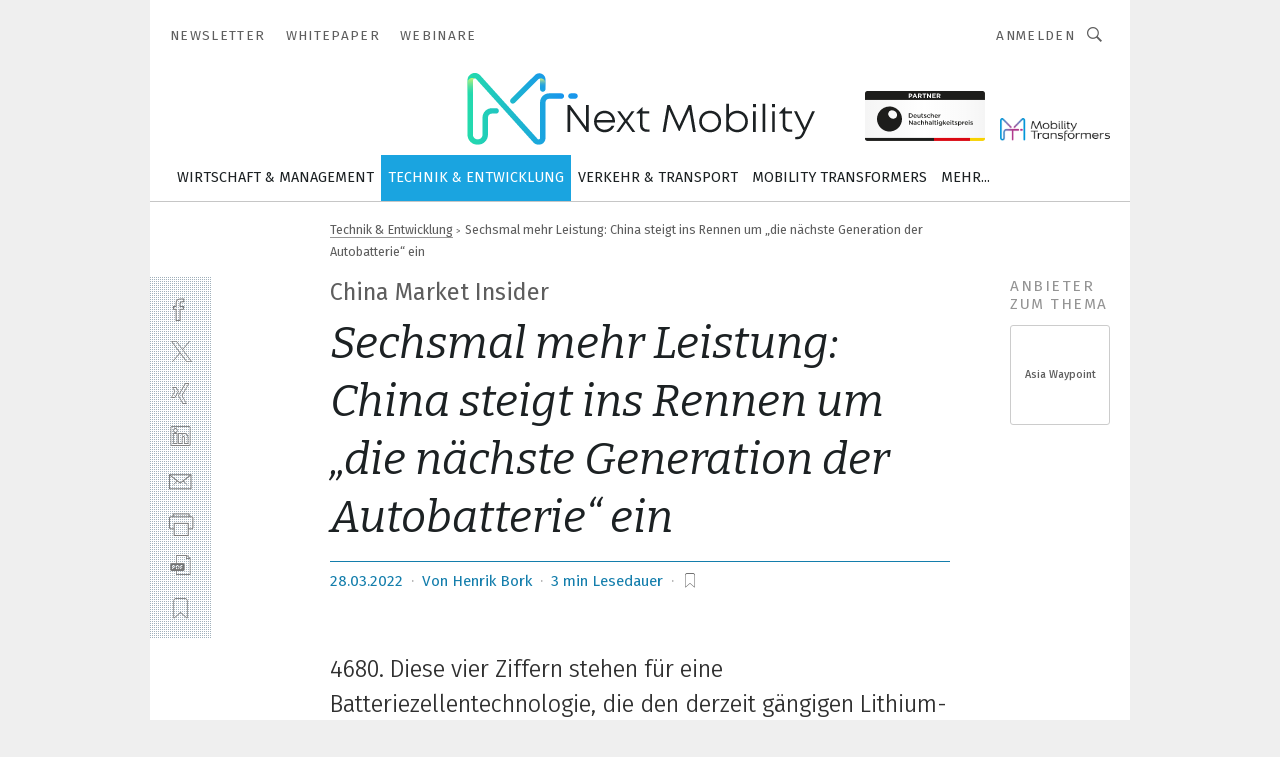

--- FILE ---
content_type: text/html; charset=UTF-8
request_url: https://www.next-mobility.de/sechsmal-mehr-leistung-china-steigt-ins-rennen-um-die-naechste-generation-der-autobatterie-ein-a-003f8a501d66d119d8b695a99d0ba034/
body_size: 40040
content:
<!DOCTYPE html><html lang="de">
<head>
			<meta http-equiv="X-UA-Compatible" content="IE=edge">
	<meta http-equiv="Content-Type" content="text/html; charset=UTF-8">
<meta name="charset" content="utf-8">
<meta name="language" content="de">
<meta name="description" content="4680. Diese vier Ziffern stehen für eine Batteriezellentechnologie, die den derzeit gängigen Lithium-Ionen-Akkus in Elektroautos den Rang ablaufen könnte. Neben Tesla und japanischen Konzernen bringen sich nun auch chinesische Hersteller dabei in Stellung.">
<meta name="title" content="Sechsmal mehr Leistung: China steigt ins Rennen um „die nächste Generation der Autobatterie“ ein">
<meta property="twitter:image" content="https://cdn1.vogel.de/JPmCpWLBtRe2xAoAFQYmg6tCuRM=/fit-in/1200x628/filters:format(png):quality(90)/p7i.vogel.de/wcms/36/b6/36b68457ab03ec1fe1af9987553400c6/0103578914.jpeg">
<meta property="twitter:image:width" content="1200">
<meta property="twitter:image:height" content="628">
<meta property="twitter:image:type" content="image/png">
<meta name="image" content="https://cdn1.vogel.de/oX6p6M3plg60XEF54yKXw9LcsF4=/fit-in/1200x630/filters:format(png):quality(90)/p7i.vogel.de/wcms/36/b6/36b68457ab03ec1fe1af9987553400c6/0103578914.jpeg">
<meta property="og:image" content="https://cdn1.vogel.de/oX6p6M3plg60XEF54yKXw9LcsF4=/fit-in/1200x630/filters:format(png):quality(90)/p7i.vogel.de/wcms/36/b6/36b68457ab03ec1fe1af9987553400c6/0103578914.jpeg">
<meta property="og:image:width" content="1200">
<meta property="og:image:height" content="630">
<meta property="og:image:type" content="image/png">
<meta property="og:title" content="Sechsmal mehr Leistung: China steigt ins Rennen um „die nächste Generation der Autobatterie“ ein">
<meta property="og:type" content="article">
<meta property="og:description" content="(Bild: Panasonic) 4680. Diese vier Ziffern stehen für eine Batteriezellentechnologie, die den derzeit gängigen Lithium-Ionen-Akkus in Elektroautos den Rang ablaufen könnte. Neben Tesla und japanischen Konzernen bringen sich nun auch chinesische Hersteller dabei in Stellung.">
<meta property="twitter:title" content="Sechsmal mehr Leistung: China steigt ins Rennen um „die nächste Generation der Autobatterie“ ein">
<meta property="twitter:description" content="4680. Diese vier Ziffern stehen für eine Batteriezellentechnologie, die den derzeit gängigen Lithium-Ionen-Akkus in Elektroautos den Rang ablaufen könnte. Neben Tesla und japanischen Konzernen bringen sich nun auch chinesische Hersteller dabei in Stellung.">
<meta name="publish-date" content="2022-03-28T08:52:03+02:00">
<meta name="author" content="Henrik Bork">
<meta name="robots" content="INDEX,FOLLOW">
<meta property="og:url" content="https://www.next-mobility.de/sechsmal-mehr-leistung-china-steigt-ins-rennen-um-die-naechste-generation-der-autobatterie-ein-a-003f8a501d66d119d8b695a99d0ba034/">
<meta property="og:site_name" content="Next Mobility">
<meta property="twitter:url" content="https://www.next-mobility.de/sechsmal-mehr-leistung-china-steigt-ins-rennen-um-die-naechste-generation-der-autobatterie-ein-a-003f8a501d66d119d8b695a99d0ba034/">
<meta property="twitter:card" content="summary_large_image">
<meta name="theme-color" content="#ffffff">
<meta name="msapplication-TileColor" content="#ffffff">
<meta name="apple-mobile-web-app-title" content="Next Mobility">
<meta name="application-name" content="Next Mobility">
<meta name="facebook-domain-verification" content="zqzqr0cf1tz1hv938xwxio402mompd">	<meta name="viewport" content="width=device-width,initial-scale=1.0">
	<meta name="robots" content="max-snippet:-1, max-image-preview:large, max-video-preview:-1">

<title>Sechsmal mehr Leistung: China steigt ins Rennen um „die nächste Generation der Autobatterie“ ein</title>
<link href="https://cdn1.vogel.de/oX6p6M3plg60XEF54yKXw9LcsF4=/fit-in/1200x630/filters:format(png):quality(90)/p7i.vogel.de/wcms/36/b6/36b68457ab03ec1fe1af9987553400c6/0103578914.jpeg" rel="images_src">
<link href="https://www.next-mobility.de/sechsmal-mehr-leistung-china-steigt-ins-rennen-um-die-naechste-generation-der-autobatterie-ein-a-003f8a501d66d119d8b695a99d0ba034/" rel="canonical">
<link href="https://cdn2.vogel.de/applications/68/scss/basic.css?v=1.075" media="screen,print" rel="stylesheet" type="text/css">
	<link rel="preconnect" href="https://cdn1.vogel.de/" crossorigin>
	<link rel="dns-prefetch" href="https://cdn1.vogel.de">
	<link rel="preconnect" href="https://cdn2.vogel.de/" crossorigin>
	<link rel="dns-prefetch" href="https://cdn2.vogel.de">
	<link rel="preconnect" href="https://c.delivery.consentmanager.net">
	<link rel="preconnect" href="https://cdn.consentmanager.net">
	<link rel="apple-touch-icon" sizes="180x180" href="/apple-touch-icon.png">
	<link rel="icon" type="image/png" sizes="192x192" href="/web-app-manifest-192x192.png">
	<link rel="icon" type="image/png" sizes="512x512" href="/web-app-manifest-512x512.png">
	<link rel="icon" type="image/png" sizes="96x96" href="/favicon-96x96.png">
	<link rel="icon" type="image/svg+xml" href="/favicon.svg">
	<link rel="shortcut icon" type="image/x-icon" href="/favicon.ico">
	<link rel="icon" type="image/x-icon" href="/favicon.ico">
	<link rel="alternate" href="/rss/news.xml"
	      type="application/rss+xml" title="RSS-Feed News">
	<link rel="alternate" href="/atom/news.xml"
	      type="application/atom+xml" title="ATOM-Feed News">

<script  src="https://cdn2.vogel.de/js/bundle.js?v=1.3"></script>
<script >
    //<!--
    window.gdprAppliesGlobally=true;if(!("cmp_id" in window)||window.cmp_id<1){window.cmp_id=28861}if(!("cmp_cdid" in window)){window.cmp_cdid="dad7ce8852c7"}if(!("cmp_params" in window)){window.cmp_params="&usedesign=37999"}if(!("cmp_host" in window)){window.cmp_host="b.delivery.consentmanager.net"}if(!("cmp_cdn" in window)){window.cmp_cdn="cdn.consentmanager.net"}if(!("cmp_proto" in window)){window.cmp_proto="https:"}if(!("cmp_codesrc" in window)){window.cmp_codesrc="1"}window.cmp_getsupportedLangs=function(){var b=["DE","EN","FR","IT","NO","DA","FI","ES","PT","RO","BG","ET","EL","GA","HR","LV","LT","MT","NL","PL","SV","SK","SL","CS","HU","RU","SR","ZH","TR","UK","AR","BS"];if("cmp_customlanguages" in window){for(var a=0;a<window.cmp_customlanguages.length;a++){b.push(window.cmp_customlanguages[a].l.toUpperCase())}}return b};window.cmp_getRTLLangs=function(){var a=["AR"];if("cmp_customlanguages" in window){for(var b=0;b<window.cmp_customlanguages.length;b++){if("r" in window.cmp_customlanguages[b]&&window.cmp_customlanguages[b].r){a.push(window.cmp_customlanguages[b].l)}}}return a};window.cmp_getlang=function(j){if(typeof(j)!="boolean"){j=true}if(j&&typeof(cmp_getlang.usedlang)=="string"&&cmp_getlang.usedlang!==""){return cmp_getlang.usedlang}var g=window.cmp_getsupportedLangs();var c=[];var f=location.hash;var e=location.search;var a="languages" in navigator?navigator.languages:[];if(f.indexOf("cmplang=")!=-1){c.push(f.substr(f.indexOf("cmplang=")+8,2).toUpperCase())}else{if(e.indexOf("cmplang=")!=-1){c.push(e.substr(e.indexOf("cmplang=")+8,2).toUpperCase())}else{if("cmp_setlang" in window&&window.cmp_setlang!=""){c.push(window.cmp_setlang.toUpperCase())}else{if(a.length>0){for(var d=0;d<a.length;d++){c.push(a[d])}}}}}if("language" in navigator){c.push(navigator.language)}if("userLanguage" in navigator){c.push(navigator.userLanguage)}var h="";for(var d=0;d<c.length;d++){var b=c[d].toUpperCase();if(g.indexOf(b)!=-1){h=b;break}if(b.indexOf("-")!=-1){b=b.substr(0,2)}if(g.indexOf(b)!=-1){h=b;break}}if(h==""&&typeof(cmp_getlang.defaultlang)=="string"&&cmp_getlang.defaultlang!==""){return cmp_getlang.defaultlang}else{if(h==""){h="EN"}}h=h.toUpperCase();return h};(function(){var n=document;var p=n.getElementsByTagName;var q=window;var f="";var b="_en";if("cmp_getlang" in q){f=q.cmp_getlang().toLowerCase();if("cmp_customlanguages" in q){for(var h=0;h<q.cmp_customlanguages.length;h++){if(q.cmp_customlanguages[h].l.toUpperCase()==f.toUpperCase()){f="en";break}}}b="_"+f}function g(i,e){var t="";i+="=";var s=i.length;var d=location;if(d.hash.indexOf(i)!=-1){t=d.hash.substr(d.hash.indexOf(i)+s,9999)}else{if(d.search.indexOf(i)!=-1){t=d.search.substr(d.search.indexOf(i)+s,9999)}else{return e}}if(t.indexOf("&")!=-1){t=t.substr(0,t.indexOf("&"))}return t}var j=("cmp_proto" in q)?q.cmp_proto:"https:";if(j!="http:"&&j!="https:"){j="https:"}var k=("cmp_ref" in q)?q.cmp_ref:location.href;var r=n.createElement("script");r.setAttribute("data-cmp-ab","1");var c=g("cmpdesign","");var a=g("cmpregulationkey","");var o=g("cmpatt","");r.src=j+"//"+q.cmp_host+"/delivery/cmp.php?"+("cmp_id" in q&&q.cmp_id>0?"id="+q.cmp_id:"")+("cmp_cdid" in q?"cdid="+q.cmp_cdid:"")+"&h="+encodeURIComponent(k)+(c!=""?"&cmpdesign="+encodeURIComponent(c):"")+(a!=""?"&cmpregulationkey="+encodeURIComponent(a):"")+(o!=""?"&cmpatt="+encodeURIComponent(o):"")+("cmp_params" in q?"&"+q.cmp_params:"")+(n.cookie.length>0?"&__cmpfcc=1":"")+"&l="+f.toLowerCase()+"&o="+(new Date()).getTime();r.type="text/javascript";r.async=true;if(n.currentScript&&n.currentScript.parentElement){n.currentScript.parentElement.appendChild(r)}else{if(n.body){n.body.appendChild(r)}else{var m=p("body");if(m.length==0){m=p("div")}if(m.length==0){m=p("span")}if(m.length==0){m=p("ins")}if(m.length==0){m=p("script")}if(m.length==0){m=p("head")}if(m.length>0){m[0].appendChild(r)}}}var r=n.createElement("script");r.src=j+"//"+q.cmp_cdn+"/delivery/js/cmp"+b+".min.js";r.type="text/javascript";r.setAttribute("data-cmp-ab","1");r.async=true;if(n.currentScript&&n.currentScript.parentElement){n.currentScript.parentElement.appendChild(r)}else{if(n.body){n.body.appendChild(r)}else{var m=p("body");if(m.length==0){m=p("div")}if(m.length==0){m=p("span")}if(m.length==0){m=p("ins")}if(m.length==0){m=p("script")}if(m.length==0){m=p("head")}if(m.length>0){m[0].appendChild(r)}}}})();window.cmp_addFrame=function(b){if(!window.frames[b]){if(document.body){var a=document.createElement("iframe");a.style.cssText="display:none";if("cmp_cdn" in window&&"cmp_ultrablocking" in window&&window.cmp_ultrablocking>0){a.src="//"+window.cmp_cdn+"/delivery/empty.html"}a.name=b;document.body.appendChild(a)}else{window.setTimeout(window.cmp_addFrame,10,b)}}};window.cmp_rc=function(h){var b=document.cookie;var f="";var d=0;while(b!=""&&d<100){d++;while(b.substr(0,1)==" "){b=b.substr(1,b.length)}var g=b.substring(0,b.indexOf("="));if(b.indexOf(";")!=-1){var c=b.substring(b.indexOf("=")+1,b.indexOf(";"))}else{var c=b.substr(b.indexOf("=")+1,b.length)}if(h==g){f=c}var e=b.indexOf(";")+1;if(e==0){e=b.length}b=b.substring(e,b.length)}return(f)};window.cmp_stub=function(){var a=arguments;__cmp.a=__cmp.a||[];if(!a.length){return __cmp.a}else{if(a[0]==="ping"){if(a[1]===2){a[2]({gdprApplies:gdprAppliesGlobally,cmpLoaded:false,cmpStatus:"stub",displayStatus:"hidden",apiVersion:"2.0",cmpId:31},true)}else{a[2](false,true)}}else{if(a[0]==="getUSPData"){a[2]({version:1,uspString:window.cmp_rc("")},true)}else{if(a[0]==="getTCData"){__cmp.a.push([].slice.apply(a))}else{if(a[0]==="addEventListener"||a[0]==="removeEventListener"){__cmp.a.push([].slice.apply(a))}else{if(a.length==4&&a[3]===false){a[2]({},false)}else{__cmp.a.push([].slice.apply(a))}}}}}}};window.cmp_gppstub=function(){var a=arguments;__gpp.q=__gpp.q||[];if(!a.length){return __gpp.q}var g=a[0];var f=a.length>1?a[1]:null;var e=a.length>2?a[2]:null;if(g==="ping"){return{gppVersion:"1.0",cmpStatus:"stub",cmpDisplayStatus:"hidden",apiSupport:[],currentAPI:"",cmpId:31}}else{if(g==="addEventListener"){__gpp.e=__gpp.e||[];if(!("lastId" in __gpp)){__gpp.lastId=0}__gpp.lastId++;var c=__gpp.lastId;__gpp.e.push({id:c,callback:f});return{eventName:"listenerRegistered",listenerId:c,data:true}}else{if(g==="removeEventListener"){var h=false;__gpp.e=__gpp.e||[];for(var d=0;d<__gpp.e.length;d++){if(__gpp.e[d].id==e){__gpp.e[d].splice(d,1);h=true;break}}return{eventName:"listenerRemoved",listenerId:e,data:h}}else{if(g==="hasSection"||g==="getSection"||g==="getField"||g==="getGPPString"){return null}else{__gpp.q.push([].slice.apply(a))}}}}};window.cmp_msghandler=function(d){var a=typeof d.data==="string";try{var c=a?JSON.parse(d.data):d.data}catch(f){var c=null}if(typeof(c)==="object"&&c!==null&&"__cmpCall" in c){var b=c.__cmpCall;window.__cmp(b.command,b.parameter,function(h,g){var e={__cmpReturn:{returnValue:h,success:g,callId:b.callId}};d.source.postMessage(a?JSON.stringify(e):e,"*")})}if(typeof(c)==="object"&&c!==null&&"__uspapiCall" in c){var b=c.__uspapiCall;window.__uspapi(b.command,b.version,function(h,g){var e={__uspapiReturn:{returnValue:h,success:g,callId:b.callId}};d.source.postMessage(a?JSON.stringify(e):e,"*")})}if(typeof(c)==="object"&&c!==null&&"__tcfapiCall" in c){var b=c.__tcfapiCall;window.__tcfapi(b.command,b.version,function(h,g){var e={__tcfapiReturn:{returnValue:h,success:g,callId:b.callId}};d.source.postMessage(a?JSON.stringify(e):e,"*")},b.parameter)}if(typeof(c)==="object"&&c!==null&&"__gppCall" in c){var b=c.__gppCall;window.__gpp(b.command,function(h,g){var e={__gppReturn:{returnValue:h,success:g,callId:b.callId}};d.source.postMessage(a?JSON.stringify(e):e,"*")},b.parameter,"version" in b?b.version:1)}};window.cmp_setStub=function(a){if(!(a in window)||(typeof(window[a])!=="function"&&typeof(window[a])!=="object"&&(typeof(window[a])==="undefined"||window[a]!==null))){window[a]=window.cmp_stub;window[a].msgHandler=window.cmp_msghandler;window.addEventListener("message",window.cmp_msghandler,false)}};window.cmp_setGppStub=function(a){if(!(a in window)||(typeof(window[a])!=="function"&&typeof(window[a])!=="object"&&(typeof(window[a])==="undefined"||window[a]!==null))){window[a]=window.cmp_gppstub;window[a].msgHandler=window.cmp_msghandler;window.addEventListener("message",window.cmp_msghandler,false)}};window.cmp_addFrame("__cmpLocator");if(!("cmp_disableusp" in window)||!window.cmp_disableusp){window.cmp_addFrame("__uspapiLocator")}if(!("cmp_disabletcf" in window)||!window.cmp_disabletcf){window.cmp_addFrame("__tcfapiLocator")}if(!("cmp_disablegpp" in window)||!window.cmp_disablegpp){window.cmp_addFrame("__gppLocator")}window.cmp_setStub("__cmp");if(!("cmp_disabletcf" in window)||!window.cmp_disabletcf){window.cmp_setStub("__tcfapi")}if(!("cmp_disableusp" in window)||!window.cmp_disableusp){window.cmp_setStub("__uspapi")}if(!("cmp_disablegpp" in window)||!window.cmp_disablegpp){window.cmp_setGppStub("__gpp")};
    //-->
</script>
<script >
    //<!--
    
				window.cmp_block_inline = true;
				window.cmp_block_unkown = false;
				window.cmp_block_sync = false;
				window.cmp_block_img = false;
				window.cmp_block_samedomain = false;
				window.cmp_setlang = "DE";
			
    //-->
</script>
<script type="application/ld+json">
    [
{"@context":"http:\/\/schema.org","@type":"NewsArticle","mainEntityOfPage":"https:\/\/www.next-mobility.de\/sechsmal-mehr-leistung-china-steigt-ins-rennen-um-die-naechste-generation-der-autobatterie-ein-a-003f8a501d66d119d8b695a99d0ba034\/","headline":"Sechsmal mehr Leistung: China steigt ins Rennen um \u201edie n\u00e4chste Generation der Autobatterie\u201c ein","description":"4680. Diese vier Ziffern stehen f\u00fcr eine Batteriezellentechnologie, die den derzeit g\u00e4ngigen Lithium-Ionen-Akkus in Elektroautos den Rang ablaufen k\u00f6nnte. Neben Tesla und japanischen Konzernen bringen sich nun auch chinesische Hersteller dabei in Stellung.","datePublished":"2022-03-28T08:52:03+02:00","dateModified":"2023-10-25T17:52:42+00:00","author":[{"@type":"Person","name":"Henrik Bork","url":"https:\/\/www.next-mobility.de"}],"publisher":{"@type":"Organization","name":"Next Mobility","url":"https:\/\/www.next-mobility.de","logo":{"@type":"ImageObject","height":"60px","width":"600px","url":"https:\/\/www.next-mobility.de\/applications\/68\/img\/amp-logo.png"}},"image":[{"id":"36b68457ab03ec1fe1af9987553400c6","classname":"Infinity\\Models\\Entities\\Images\\Image","title":"0103578914","entity":null,"_creauser":"5e56308751141","_creadate":"2023-10-25T17:52:41+00:00","_modiuser":"5e56308751141","_modidate":"2023-10-25T17:52:41+00:00","folder":"\/36\/b6\/36b68457ab03ec1fe1af9987553400c6\/","folderprefix":"\/wcms","filename":"0103578914","network_id":2,"ext":"jpeg","server":"p7i.vogel.de","application_id":68,"_id":"36b68457ab03ec1fe1af9987553400c6","category":"articleimage","application_ids":[68],"version":1,"censhareid":"48127349","source":"Panasonic","comment":"4680-Zylinderbatterien, hier links im Bild ein Prototyp von Panasonic, k\u00f6nnten bald an Bedeutung gewinnen.","width":1000,"height":563,"license":{"license":null,"title":null,"photographer":null,"url":null,"version":null,"classname":"Infinity\\Models\\Entities\\Images\\License"},"source_prefix":"Bild: ","alt_tag":null}]},
{"@context":"http:\/\/schema.org","@type":"BreadcrumbList","itemListElement":[{"@type":"ListItem","position":1,"item":"https:\/\/www.next-mobility.de","name":"Startseite"},{"@type":"ListItem","position":2,"item":"https:\/\/www.next-mobility.de\/technik_entwicklung\/","name":"Technik & Entwicklung"},{"@type":"ListItem","position":3,"item":"https:\/\/www.next-mobility.de\/sechsmal-mehr-leistung-china-steigt-ins-rennen-um-die-naechste-generation-der-autobatterie-ein-a-003f8a501d66d119d8b695a99d0ba034\/","name":"Sechsmal mehr Leistung: China steigt ins Rennen um \u201edie n\u00e4chste Generation der Autobatterie\u201c ein"}]}
]
</script>
<script type="text/plain" data-cmp-vendor="c5035" class="cmplazyload" data-cmp-block="contentpass">
    //<!--
    
                             
                     function isFirefox() {
                            return navigator.userAgent.toLowerCase().indexOf("firefox") >= 0;
                            }
                         $(document).ready(function () {
                         console.log(isFirefox());
                        var is_adblocker = false;
                        // keine Recht für Google
                        if (typeof adsBlocked == "undefined") {
                            function adsBlocked(callback) {
                                if (typeof __tcfapi != "undefined") {
                                    __tcfapi("addEventListener", 2, function (tcData, success) {
                                        var x = __tcfapi("getCMPData");
                                        if (
                                            "purposeConsents" in x &&
                                            "1" in x.purposeConsents && x.purposeConsents["1"] &&
                                            "vendorConsents" in x && "755" in x.vendorConsents && x.vendorConsents["755"]
                                        ) {
                                            if(isFirefox()){
                                            
                                                $req = fetch(new Request("https://pagead2.googlesyndication.com",{method:"HEAD",mode:"no-cors"}));
                                                $req.then(function (response) {
                                                    return response;
                                                }).then(function (response) {
                                                    callback(false);
                                                }).catch(function (exception) {
                                                    callback(true);
                                                });
                                            }
                                            else{
                                                var ADS_URL = "https://pagead2.googlesyndication.com/pagead/js/adsbygoogle.js";
                                                var xhr = new XMLHttpRequest();
                                                xhr.onreadystatechange = function () {
                                                    if (xhr.readyState == XMLHttpRequest.DONE) {
                                                        callback(xhr.status === 0 || xhr.responseURL !== ADS_URL);
                                                    }
                                                };
                                                xhr.open("HEAD", ADS_URL, true);
                                                xhr.send(null);
                                            }
                                           
                                            
                        
                                        } else {
                                            callback(true);
                                        }
                                    });
                                } else {
                                    callback(true);
                                }
                            }
                        }
                        // AdsBlocked - Funktion wird erst später geladen und auch nicht mit Contentpass!!!!
                        adsBlocked(function (blocked) {
                            is_adblocker = !!blocked ;
                            console.log(is_adblocker?"Ads blocked":"Ads not Blocked");
                            if (typeof __tcfapi != "undefined") {
                                __tcfapi("addEventListener", 2, function (tcData, success) {
                                    var cmpdata = __tcfapi("getCMPData");
                                    // Wenn keine Zustimmung für GoogleAds vorhanden ist
                                    if ((!success ||
                                            is_adblocker ||
                                            !("vendorConsents" in cmpdata) ||
                                            !("755" in cmpdata.vendorConsents) ||
                                            !(cmpdata.vendorConsents["755"])) && 
                                            (tcData.eventStatus === "tcloaded" || tcData.eventStatus === "useractioncomplete")
                                        ) {
                                        $.get("/wb/1/", function (OBJ_response) {
                                            if (OBJ_response.content) {
                                                var OBJ_element = document.createElement("div");
                                                $(OBJ_element).append(OBJ_response.content);
                                                $("body").prepend(OBJ_element.firstChild);
                                            }
                                        });
                                        $.get("/wb/2/", function (OBJ_response) {
                                            if (OBJ_response.content) {
                                                var OBJ_element_ref = document.getElementById("advertisement_06");
                                                var OBJ_element = document.createElement("div");
                                                $(OBJ_element).append(OBJ_response.content);
                                                OBJ_element_ref.append(OBJ_element.firstChild);
                                            }
                                        });
                                        $.get("/wb/3/", function (OBJ_response) {
                                            if (OBJ_response.content) {
                                                var OBJ_element_ref = document.getElementById("advertisement_04");
                                                var OBJ_element = document.createElement("div");
                                                $(OBJ_element).append(OBJ_response.content);
                                                OBJ_element_ref.append(OBJ_element.firstChild);
                                            }
                                        });
                                    }
                                    __tcfapi("removeEventListener", 2, function (success) {}, tcData.listenerId);
                                });
                            }
                        });
                        });
    //-->
</script>
	<!--[if lt IE 9]>
	<script>document.createElement("video");
	document.createElement("header");
	document.createElement("section");
	document.createElement("article");
	document.createElement("footer");</script>
	<![endif]-->

    <!-- truffle.one blockiert bis zum Consent -->
    <script type="text/plain" class="cmplazyload" data-cmp-vendor="c58464">
        var jss = document.getElementsByTagName("script");
        for (var j = jss.length; j >= 0; j--) {
            if (jss[j]) {
                if (jss[j].getAttribute("src") && jss[j].getAttribute("src").indexOf("api.truffle.one/static/getWebData.js") != -1) {
                    jss[j].parentNode.removeChild(jss[j]);
                }
            }
        }
        var t1_params = t1_params || [];
        t1_params.push(["118", "118"]);
        var t = document["createElement"]("script"), i;
        t["type"] = "text/javascript";
        t["src"] = window["location"]["href"]["split"]("/")[0] + "//api.truffle.one/static/getWebData.js";
        i = document["getElementsByTagName"]("script")[0];
        i["parentNode"]["insertBefore"](t, i);
    </script>
	
    <script class="cmplazyload" data-cmp-block="contentpass" data-cmp-vendor="755"
            data-cmp-src="https://securepubads.g.doubleclick.net/tag/js/gpt.js" type="text/plain"></script>

    <script type="text/plain" class="cmplazyload" data-cmp-vendor="755" data-cmp-block="contentpass">
        var googletag = googletag || {};
        googletag.cmd = googletag.cmd || [];
    </script>

            <!-- This nees to be 'text/plain' otherwise banners wont work -->
	    <!-- GPT -->
	    <script type="text/plain" class="cmplazyload" data-cmp-vendor="755" data-cmp-block="contentpass">

		    try
		    {
			    // Array anlegen fuer spaetere Speicherung
			    var ARR_unknown_slots = [];

			    googletag.cmd.push(function ()
			    {

				    // Client
				    var STR_client = "/2686/nemo.vogel.de/technik_entwicklung";

                    // Groessen
                    var ARR_sizes = [{"type":"slot","size":[[960,252],[980,90],[728,90],[468,60],[1,1]],"mappings":[[[0,0],[1,1]],[[1025,0],[[960,252],[728,90],[468,60],[1,1]]],[[1300,0],[[960,252],[980,90],[728,90],[468,60],[1,1]]]],"id":"advertisement_01"},{"type":"slot","size":[[420,600],[300,600],[160,600],[1,1]],"mappings":[[[0,0],[1,1]],[[1025,0],[[420,600],[300,600],[160,600],[1,1]]]],"id":"advertisement_02"},{"type":"slot","size":[[161,600],[121,600],[1,1]],"mappings":[[[0,0],[1,1]],[[1025,0],[[161,600],[121,600],[1,1]]]],"id":"advertisement_03"},{"type":"slot","size":[[1180,250],[960,250],[728,91],[301,630],[301,330],[301,280],[301,180]],"mappings":[[[0,0],[[301,180],[301,280],[1,1]]],[[1025,0],[[960,250],[728,91],[1,1]]],[[1541,0],[[1180,250],[960,250],[728,91],[1,1]]]],"id":"advertisement_04"},{"type":"slot","size":[[960,251],[728,92],[1,1]],"mappings":[[[0,0],[1,1]],[[1025,0],[[960,251],[728,92],[1,1]]]],"id":"advertisement_05"},{"type":"slot","size":[[300,631],[300,630],[300,331],[300,330],[300,281],[300,280],[1,1]],"mappings":[[[0,0],[[300,631],[300,630],[300,331],[300,330],[300,281],[300,280],[1,1]]]],"id":"advertisement_06"},{"type":"slot","size":[[300,632],[300,630],[300,332],[300,330],[300,282],[300,280],[1,1]],"mappings":[[[0,0],[[300,632],[300,630],[300,332],[300,330],[300,282],[300,280],[1,1]]]],"id":"advertisement_07"},{"type":"slot","size":[[800,500],[800,350],[800,250],[560,330],[300,631],[300,630],[300,331],[300,330],[300,281],[300,280],[1,1]],"mappings":[[[0,0],[[800,500],[300,631],[300,630],[300,331],[300,330],[300,281],[300,280],[1,1]]],[[1025,0],[[800,350],[800,250],[800,500],[560,330],[300,631],[300,630],[300,331],[300,330],[300,281],[300,280],[1,1]]]],"id":"advertisement_09"},{"type":"slot","size":[[300,633],[300,333],[300,283],[300,120],[1,1]],"mappings":[[[0,0],[[300,633],[300,333],[300,283],[300,120],[1,1]]]],"id":"advertisement_10"},{"type":"slot","size":[[300,284],[300,334],[300,634],[1,1]],"mappings":[[[0,0],[[300,284],[300,334],[300,634],[1,1]]]],"id":"advertisement_13"},{"type":"fluid","size":["fluid"],"id":"advertisement_fluid","path":"\/2686\/nemo.vogel.de"}];

                    // Groessen durchlaufen
                    for (var INT_i = 0; INT_i < ARR_sizes.length; INT_i++) {

                        // Mapping vorhanden
                        if (ARR_sizes[INT_i].mappings) {

                            // Mappings durchlaufen
                            var OBJ_size_mapping = googletag.sizeMapping();
                            for (var INT_j = 0; INT_j < ARR_sizes[INT_i].mappings.length; INT_j++) {
                                OBJ_size_mapping.addSize(ARR_sizes[INT_i].mappings[INT_j][0], ARR_sizes[INT_i].mappings[INT_j][1]);
                            } // end for

                        } // end if

                        // Typen
                        switch (ARR_sizes[INT_i].type) {

                            // Slot:
                            case "slot":
                                googletag
                                    .defineSlot(STR_client, ARR_sizes[INT_i].size, ARR_sizes[INT_i].id)
                                    .defineSizeMapping(OBJ_size_mapping.build())
                                    .setCollapseEmptyDiv(true, true)
                                    .addService(googletag.pubads());
                                console.debug("Ad Slot " + ARR_sizes[INT_i].id + " created " );
                                break;
                                
                            //Fluid
                            case "fluid":
                                googletag
                                    .defineSlot(ARR_sizes[INT_i].path, ARR_sizes[INT_i].size, ARR_sizes[INT_i].id)
                                    .setCollapseEmptyDiv(true, true)
                                    .addService(googletag.pubads());
                                console.debug("Ad Slot " + ARR_sizes[INT_i].id + " created ");
                                break;

                            default:
	                            console.debug("Ad Slot unknown");

                        } // end switch

                    } // end for
console.debug("hier beginnt targeting ['wallpaper','lithium-ionen-zellen','lithium ionen batterie laden','lithium-ionen','toyota lithium-ionen','lithium-ionen niederhubwagen','lithium-ionen-akku','lithium-ionen gabelstapler','lithium-ionen stapler','lithium-ionen hubwagen','li-ionen batterie','lithium-ionen elektro niederhubwagen','lithium ionen akku laden','energy storage power','batteriezellen','gebrauchsfertige gezogene rohre für zylinder','china','3d druck wettbewerb','prototypen','zylinder','hersteller von autoteilen','einfachwirkende zylinder','power range 3ac 400 v','power range 1ac 230 v','performance class','server class','e3.series','oems','leistungs-ics','leistungs-ultraschall','oem-ausrüstung','oem zulieferer','e-serie','batterie','batterien','stapler batterien','hersteller von medizinischen bauteilen','prototypen metall','spezial-zylinder','elektrische zylinder','elektrischer zylinder','lithium akkusystem','lithium batteriesystem','small series','battery show europe','neues kältemittel','hmsr-da-serie','einfluss von testfällen','hersteller','energy','ev-batterie','batterie kühlung','hev-batterie','software für die simulation von fertigungsprozessen','technologie','ki für den mittelstand','lenord und bauer','dienstleistungen für den industriellen drucksektor','kühlung von akkus','entwicklung']");
	                // Banner aktivieren
	                googletag.pubads().setTargeting("kw", ['wallpaper','lithium-ionen-zellen','lithium ionen batterie laden','lithium-ionen','toyota lithium-ionen','lithium-ionen niederhubwagen','lithium-ionen-akku','lithium-ionen gabelstapler','lithium-ionen stapler','lithium-ionen hubwagen','li-ionen batterie','lithium-ionen elektro niederhubwagen','lithium ionen akku laden','energy storage power','batteriezellen','gebrauchsfertige gezogene rohre für zylinder','china','3d druck wettbewerb','prototypen','zylinder','hersteller von autoteilen','einfachwirkende zylinder','power range 3ac 400 v','power range 1ac 230 v','performance class','server class','e3.series','oems','leistungs-ics','leistungs-ultraschall','oem-ausrüstung','oem zulieferer','e-serie','batterie','batterien','stapler batterien','hersteller von medizinischen bauteilen','prototypen metall','spezial-zylinder','elektrische zylinder','elektrischer zylinder','lithium akkusystem','lithium batteriesystem','small series','battery show europe','neues kältemittel','hmsr-da-serie','einfluss von testfällen','hersteller','energy','ev-batterie','batterie kühlung','hev-batterie','software für die simulation von fertigungsprozessen','technologie','ki für den mittelstand','lenord und bauer','dienstleistungen für den industriellen drucksektor','kühlung von akkus','entwicklung']);
console.debug("hier targeting ende ['wallpaper','lithium-ionen-zellen','lithium ionen batterie laden','lithium-ionen','toyota lithium-ionen','lithium-ionen niederhubwagen','lithium-ionen-akku','lithium-ionen gabelstapler','lithium-ionen stapler','lithium-ionen hubwagen','li-ionen batterie','lithium-ionen elektro niederhubwagen','lithium ionen akku laden','energy storage power','batteriezellen','gebrauchsfertige gezogene rohre für zylinder','china','3d druck wettbewerb','prototypen','zylinder','hersteller von autoteilen','einfachwirkende zylinder','power range 3ac 400 v','power range 1ac 230 v','performance class','server class','e3.series','oems','leistungs-ics','leistungs-ultraschall','oem-ausrüstung','oem zulieferer','e-serie','batterie','batterien','stapler batterien','hersteller von medizinischen bauteilen','prototypen metall','spezial-zylinder','elektrische zylinder','elektrischer zylinder','lithium akkusystem','lithium batteriesystem','small series','battery show europe','neues kältemittel','hmsr-da-serie','einfluss von testfällen','hersteller','energy','ev-batterie','batterie kühlung','hev-batterie','software für die simulation von fertigungsprozessen','technologie','ki für den mittelstand','lenord und bauer','dienstleistungen für den industriellen drucksektor','kühlung von akkus','entwicklung']");
console.debug("slotRequested anfang");
	                googletag.pubads().addEventListener("slotRequested", function (event)
	                {
		                // Nachricht in Konsole
		                console.debug("Ad Slot " + event.slot.getSlotElementId() + " requested");
	                });

                    googletag.pubads().addEventListener("slotResponseReceived", function (event) {
                        // Nachricht in Konsole
                        console.debug("Ad Slot " + event.slot.getSlotElementId() + " response received");
                    });
                    googletag.pubads().addEventListener("slotRenderEnded", function (event) {

                        try {

                            // Creative geladen
                            if (
                                //typeof event.creativeId !== "undefined" && event.creativeId !== null &&
                                typeof event.slot !== "undefined"
                            ) {

                                // Slot nicht leer
                                if (!event.isEmpty) {

                                    // Nachricht in Konsole
                                    console.debug("Ad Slot " + event.slot.getSlotElementId() + " rendered");
                                    
                                    // Slot als jQuery Objekt speichern
                                    var OBJ_slot = $("div#" + event.slot.getSlotElementId());

                                    // Slot einblenden (falls ausgeblendet)
                                    OBJ_slot.show();
                                    
                                    // Eigene Slots durchlaufen (keine Manipulation von z.B. BusinessAd)
                                    var BOO_found = false;

                                    for (var INT_i = 0; INT_i < ARR_sizes.length; INT_i++) {

                                        // Slot bekannt
                                        if (event.slot.getSlotElementId() === ARR_sizes[INT_i].id) {

                                            // Element gefunden
                                            BOO_found = true;
                                         
                                            // iFrame
                                            var OBJ_iframe = OBJ_slot.find("iframe");


                                            // Kein iFrame, aber Tracking-Pixel
                                            if (
                                                OBJ_slot.find("ins>ins").length > 0 &&
                                                OBJ_slot.find("ins>ins").height() === 1
                                            ) {

                                                // Slot ausblenden
                                                OBJ_slot.hide();

                                                // Nachricht in Konsole
                                                console.debug("Ad Slot " + event.slot.getSlotElementId() +
                                                    " hidden (ins)");

                                            }
                                            // iFrame vorhanden
                                            else if (OBJ_iframe.length > 0) {
                                                // iFrame
                                                var OBJ_iframe_content = OBJ_iframe.contents();

                                                // Tracking-Pixel nicht vorhanden
                                                if (
                                                    (
                                                        OBJ_iframe_content.find("body>img").length === 0 ||
                                                        OBJ_iframe_content.find("body>img").height() > 1
                                                    ) &&
                                                    (
                                                        OBJ_iframe_content.find("body>div>img").length ===
                                                        0 ||
                                                        OBJ_iframe_content.find("body>div>img").height() >
                                                        1
                                                    ) &&
                                                    OBJ_iframe_content.find("body>div>amp-pixel").length ===
                                                    0 &&
                                                    OBJ_iframe_content.find("body>amp-pixel").length === 0
                                                ) {
                                                    let native_ad = OBJ_iframe_content.find(".native-ad").length;
                                                    
                                                    // Background transparent im iFrame
                                                    OBJ_iframe_content.find("head").append('<style type="text/css">body{background: transparent !important;}</style>');

                                                    if(native_ad == 1){

                                                        // Stylesheet ebenfalls in iFrame kopieren
                                                        var STR_stylesheet = "https://cdn2.vogel.de/applications/68/scss/native-ads.css?v=0.19";
                                                        OBJ_iframe_content.find("head").append($("<link/>", {
                                                            rel: "stylesheet",
                                                            href: STR_stylesheet,
                                                            type: "text/css"
                                                        }));
                                                         // CSS-Klasse der Buchung nach aussen uebertragen (nur div)
                                                        OBJ_slot.find("div:first").addClass(
                                                            OBJ_iframe_content.find(".native-ad").attr("class")
                                                        );
                                                        // Klasse in Iframe löschen
                                                        OBJ_iframe_content.find(".native-ad").attr("class","");
    
                                                        OBJ_slot.find("div:first").addClass(
                                                        OBJ_iframe_content.find("body>div>article:not(#whitespace_click)").attr("class")
                                                        );

                                                        OBJ_slot.find("div:first").addClass(
                                                        OBJ_iframe_content.find("body>article:not(#whitespace_click)").attr("class")
                                                        );
                                                    OBJ_iframe_content.find("body>div>article:not(#whitespace_click)").attr("class", "");
                                                    OBJ_iframe_content.find("body>article:not(#whitespace_click)").attr("class", "");
    
                                                        // Nachricht in Konsole
                                                        console.debug("Ad Slot " + event.slot.getSlotElementId() +
                                                            " manipulated: native-ad");

                                                    }else{
                                                    let infClasses = ".lb728, .fs468, .sky, .ca300, .hs2, .sky_hs2, .hs1_160, .hs1_120, .sky_hs1,.sky_hs2, .billboard,.sky_bg980_r,.bb399, .sky, .sky_left, .billboard_inText,.sky_second_160,.sky_second_161,.sky_fixed,.bg_lb, .wall_lb";
                                                    // CSS-Klasse der Buchung nach aussen uebertragen (nur div)
                                                    OBJ_slot.find("div:first").addClass(
                                                        OBJ_iframe_content.find(infClasses).attr("class")
                                                    );
                                                    // Nach Außen übertragene Klasse entfernen
                                                    OBJ_iframe_content.find(infClasses).attr("class", "");
                                               
                                                    // Style und whitespace_click muss mit raus fuer brandgate
                                                    OBJ_iframe_content.find("body>style:first").clone().insertBefore(OBJ_slot.find("div:first"));
                                                    OBJ_iframe_content.find("div#whitespace_click").css('height', '100%');
                                                    OBJ_iframe_content.find("div#whitespace_click").insertBefore(OBJ_slot.find("div:first"));


                                                    // Nachricht in Konsole
                                                    console.debug("Ad Slot " + event.slot.getSlotElementId() +
                                                        " manipulated no native-ad");
                                                    }
                                                    
                                                    
                                                } else {

                                                    // Slot ausblenden
                                                    OBJ_iframe.hide();

                                                    // Nachricht in Konsole
                                                    console.debug("Ad Slot " + event.slot.getSlotElementId() +
                                                        " hidden (iframe img/amp-pixel)");

                                                } // end if

                                            }
                                            // Kein iFrame, aber Tracking-Pixel
                                            else if (OBJ_slot.find("img").height() === 1) {

                                                // Slot ausblenden
                                                OBJ_slot.hide();

                                                // Nachricht in Konsole
                                                console.debug("Ad Slot " + event.slot.getSlotElementId() +
                                                    " hidden (img)");

                                            } // end if

                                        } // end if

                                    } // end for

                                    // Slot nicht gefunden
                                    if (!BOO_found) {

                                        // Slot merken, ausblenden und Nachrichten in Konsole
                                        var STR_ba_id = event.slot.getSlotElementId();

                                        setTimeout(function () {
                                            var OBJ_ba = $("#" + STR_ba_id);
                                            if (
                                                OBJ_ba.is(":visible") === false ||
                                                OBJ_ba.is(":hidden") === true
                                            ) {
                                                ARR_unknown_slots.push(STR_ba_id);
                                                console.debug("Ad Slot " + STR_ba_id + " unknown empty");
                                            } else {
                                                console.debug("Ad Slot " + STR_ba_id + " unkown");
                                            }
                                        }, 500);

                                    } // end if

                                } else {
                                    // Entfernen von nicht gerenderten Werbeanzeigen, damit Darstellung in Zweierelement passt
									let adElement = document.getElementById(event.slot.getSlotElementId());
									
									if (adElement && adElement.parentNode) {
									    let parentNodeOfAdDiv = adElement.parentNode;
									
									    if (
									        parentNodeOfAdDiv.tagName === "SECTION" &&
									        parentNodeOfAdDiv.getAttribute("data-section-id") &&
									        parentNodeOfAdDiv.getAttribute("data-section-id").includes("section_advertisement")
									    ) {
									        parentNodeOfAdDiv.remove();
									    }
									}
                                } // end if

                            } // end if

                        } catch (OBJ_err) {
                            console.debug(OBJ_err);
                        }

                    });
                    
                     							console.debug("ABA_CLIENT_ENABLED is true");
                            if (typeof t1_aba === "function") {
                                try {
                                    // Versuche, t1_aba aufzurufen
                                    t1_aba(googletag, function(updatedGoogletag) {
                                        // enableSingleRequest und enableServices aufrufen, nachdem die Anfrage abgeschlossen ist
                                        updatedGoogletag.pubads().enableSingleRequest();
                                        updatedGoogletag.enableServices();
                                        console.log("T1: GPT enabled after ABA targeting.");
                                        console.debug("Slots created");
                                        googletag = updatedGoogletag;
                                        initDisplay();
                                    });
                                } catch (error) {
                                    // Fallback im Fehlerfall des t1_aba-Aufrufs
                                    console.log("T1: Error calling t1_aba: ", error);
                                    googletag.pubads().enableSingleRequest();
                                    googletag.enableServices();
                                    console.debug("Slots created");
                                    initDisplay();
                                }
                            } else {
                                // Wenn t1_aba nicht definiert ist, enableServices direkt aufrufen
                                console.log("T1: t1_aba not defined");
                                googletag.pubads().enableSingleRequest();
                                googletag.enableServices();
                                console.debug("Slots created");
                                initDisplay();
                            }
                        
           
                  
                    });
        
                    } catch (OBJ_err) {
                        // Nix
                        console.warn("Ad Error - define /2686/nemo.vogel.de/technik_entwicklung");
            } // end try
        </script>
                <script type="text/plain" class="cmplazyload" data-cmp-vendor="755" data-cmp-block="contentpass">
            function displaydfp() {
                try {
                    googletag.cmd.push(
                        function () {
                            let d = [];
                            window.googletag.pubads().getSlots().forEach(function(element){
                                if ($("#" + element.getSlotId().getDomId()).length === 0) {
                                    d.push(element.getSlotId().getDomId());
                                } else {
                                    googletag.display(element.getSlotId().getDomId());
                                }
                            });
                            console.debug("all Slots displayed");
                            console.debug({"not used Slots": d});
                        });
                } catch (e) {
                    console.debug(e);
                }
            }
            
            function initDisplay(){
                  if (document.readyState === 'loading') {
                    document.addEventListener('DOMContentLoaded', displaydfp);
                } else {
                    displaydfp();
                }
            }

        </script>
    		<!-- BusinessAd -->
		<script>
			var Ads_BA_ADIDsite = "next-mobility.news";
			var Ads_BA_ADIDsection = "rotation";//bzw. passende Rubrik
			var Ads_BA_keyword = "";
		</script>
	    <script
			    class="cmplazyload" data-cmp-vendor="755" type="text/plain" data-cmp-block="contentpass" id="ba_script" onload="notifyBA()"
			    src="about:blank" data-cmp-src="https://storage.googleapis.com/ba_utils/next-mobility.news.js"></script>
	    <script  class="cmplazyload" data-cmp-vendor="755" type="text/plain" data-cmp-block="contentpass">
		    function notifyBA(){
                window.dispatchEvent(new Event("__baCMPReady"));
            }
	    </script>
        <style>
            #Ads_BA_CAD2::before, #Ads_BA_CAD::before {
                content:"Anzeige";
                text-align:center;
                margin-bottom:6px;
                font-size:10px;
                display:block;
            }
        </style>
    
		<!-- GTM Vars -->
	<script>
		var dataLayer = [
			{
				"environment": "production", // Umgebung
				"id": "68", // App-ID
                "article_category": "Standard",                				"content_type": "artikel",
                                                				"logged_in": false, // User is logged in
				"accessToPaid": false, // Access paid
								"dimension1": "nmn:artikel:003f8a501d66d119d8b695a99d0ba034 sechsmal-mehr-leistung-china-steigt-ins-rennen-um-die-naechste-generation-der-autobatterie-ein", // Shortcut:Type:ID
								"dimension2": "nmn:themen:technik_entwicklung", // Shortcut:"themen":Channel
				"dimension4": "003f8a501d66d119d8b695a99d0ba034", // Content-ID
				"dimension7": "/sechsmal-mehr-leistung-china-steigt-ins-rennen-um-die-naechste-generation-der-autobatterie-ein-a-003f8a501d66d119d8b695a99d0ba034/", // URL
				"dimension11": "b108850a45a87723d71f0263b3053c00,f34949a5731197ab411edb937b43f6f1,4f54746524056d6ce13673faa41482a8", // Ad-Views Article
												"dimension13": "286258", // Ad-Views Companies
								
			}
		];
	</script>
</head>
<body data-infinity-id="default" data-infinity-type="layout">
<!-- No Bookmark-layer -->    <!-- GTM Code -->
    <noscript>
        <iframe src="https://www.googletagmanager.com/ns.html?id=GTM-P8P5M75"
                height="0" width="0" style="display:none;visibility:hidden"></iframe>
    </noscript>
    <!-- Automatisches Blockieren vom CMP vermeiden -->
    <script type="text/plain" class="cmplazyload" data-cmp-vendor="s905"  data-cmp-block="contentpass" >(function (w, d, s, l, i)
		{
			w[l] = w[l] || [];
			w[l].push({
				'gtm.start':
					new Date().getTime(), event: 'gtm.js'
			});
			var f = d.getElementsByTagName(s)[0],
				j = d.createElement(s), dl = l != 'dataLayer' ? '&l=' + l : '';
			j.async = true;
			j.src =
				'https://www.googletagmanager.com/gtm.js?id=' + i + dl;
			f.parentNode.insertBefore(j, f);
		})(window, document, 'script', 'dataLayer', 'GTM-P8P5M75');
	</script>
	<!-- GA Code: no config found -->

<!-- No Jentis --><!-- No Jentis Datalayer -->		<div id="advertisement_01" class="cmplazyload gpt inf-leaderboard" data-cmp-vendor="755"
         data-ad-id="advertisement_01" data-infinity-type="ad" data-infinity-id="v1/advertisement_01">
	</div>
    		<div id="advertisement_02" class="cmplazyload gpt " data-cmp-vendor="755"
         data-ad-id="advertisement_02" data-infinity-type="ad" data-infinity-id="v1/advertisement_02">
	</div>
	    	<div id="advertisement_03" class="cmplazyload gpt " data-cmp-vendor="755"
         data-ad-id="advertisement_03" data-infinity-type="ad" data-infinity-id="v1/advertisement_03">
	</div>
    		<div id="advertisement_11" class="cmplazyload gpt " data-cmp-vendor="755"
         data-ad-id="advertisement_11" data-infinity-type="ad" data-infinity-id="v1/advertisement_11">
	</div>
		<div id="advertisement_12" class="cmplazyload gpt " data-cmp-vendor="755"
         data-ad-id="advertisement_12" data-infinity-type="ad" data-infinity-id="v1/advertisement_12">
	</div>
<div class="inf-website">
	<div id="mainwrapper" class="inf-wrapper">
		<section class="inf-mainheader" data-hj-ignore-attributes>
	<div class="inf-mainheader__wrapper">
		<div class="inf-icon inf-icon--menu inf-mainheader__menu-icon"></div>
		
				
<ul class="inf-servicenav">
    	<a class="inf-btn inf-btn--small inf-btn--info inf-servicenav__btn" title=""
	   href="" style="display: none"></a>
    			<li class="inf-servicenav__item ">
				<a class=" inf-servicenav__link inf-flex inf-flex--a-center" title="next-mobility.de&#x20;Newsletter" rel="noopener"
                   href="&#x2F;newsletter&#x2F;anmeldungen&#x2F;" target="_self" id="menu-page_5fd0f2b10d5a5">

                    					<span class="inf-servicenav__item-name">
                    Newsletter                    </span>
                    				</a>
			</li>
        			<li class="inf-servicenav__item ">
				<a class=" inf-servicenav__link inf-flex inf-flex--a-center" title="Whitepaper" rel="noopener"
                   href="&#x2F;whitepaper&#x2F;" target="_self" id="menu-page_5d834bd508777">

                    					<span class="inf-servicenav__item-name">
                    Whitepaper                    </span>
                    				</a>
			</li>
        			<li class="inf-servicenav__item ">
				<a class=" inf-servicenav__link inf-flex inf-flex--a-center" title="Webinare" rel="noopener"
                   href="&#x2F;webinare&#x2F;" target="_self" id="menu-page_5d834c56499aa">

                    					<span class="inf-servicenav__item-name">
                    Webinare                    </span>
                    				</a>
			</li>
        </ul>

		<div class="inf-mobile-menu">
			<img alt="Mobile-Menu" title="Mobile Menu" class="inf-mobile-menu__dropdown-arrow" src="https://cdn2.vogel.de/img/arrow_dropdown.svg">

			<form action="/suche/"
			      method="get"
			      class="inf-mobile-search">
				<label> <input type="text" placeholder="Suchbegriff eingeben"
				               class="inf-form-input-text inf-mobile-search__input" name="k"> </label>
				<button type="submit" id="search_submit_header-mobile" class="inf-icon inf-icon--search inf-mobile-search__button">
				</button>
			</form>
			
						<div class="inf-mobile-menu__cta-btn-wrapper">
								<a class="inf-btn inf-btn--info inf-full-width" title=""
				   href="" style="display: none"></a>
			</div>
			
						<ul class="inf-mobile-menu__content inf-mobile-menu__content--servicenav">
				<li class="inf-mobile-menu__item					"
			    id="page_5fd0f2b10d5a5-mobile">
				
								<a title="next-mobility.de&#x20;Newsletter"
				   href="&#x2F;newsletter&#x2F;anmeldungen&#x2F;"
					target="_self" rel="noopener"                   class="inf-mobile-menu__link"
                   id="menu-page_5fd0f2b10d5a5-mobile">
					Newsletter				</a>
				
				
								
			</li>
					<li class="inf-mobile-menu__item					"
			    id="page_5d834bd508777-mobile">
				
								<a title="Whitepaper"
				   href="&#x2F;whitepaper&#x2F;"
					target="_self" rel="noopener"                   class="inf-mobile-menu__link"
                   id="menu-page_5d834bd508777-mobile">
					Whitepaper				</a>
				
				
								
			</li>
					<li class="inf-mobile-menu__item					"
			    id="page_5d834c56499aa-mobile">
				
								<a title="Webinare"
				   href="&#x2F;webinare&#x2F;"
					target="_self" rel="noopener"                   class="inf-mobile-menu__link"
                   id="menu-page_5d834c56499aa-mobile">
					Webinare				</a>
				
				
								
			</li>
		</ul>
			
			<ul class="inf-mobile-menu__content">
				<li class="inf-mobile-menu__item					"
			    id="home-mobile">
				
								<a title="Homepage&#x20;Next-Mobility"
				   href="&#x2F;"
					target="_self" rel="noopener"                   class="inf-mobile-menu__link"
                   id="menu-home-mobile">
									</a>
				
				
								
			</li>
					<li class="inf-mobile-menu__item					"
			    id="page_5f84315e0bdc1-mobile">
				
								<a title="next-mobility.de&#x20;-&#x20;Wirtschaft&#x20;und&#x20;Management"
				   href="&#x2F;wirtschaft_management&#x2F;"
					target="_self" rel="noopener"                   class="inf-mobile-menu__link"
                   id="menu-page_5f84315e0bdc1-mobile">
					Wirtschaft &amp; Management				</a>
				
				
								
			</li>
					<li class="inf-mobile-menu__item					 inf-mobile-menu__item--active"
			    id="page_5f8432151fa79-mobile">
				
								<a title="next-mobility.de&#x20;-&#x20;Technik&#x20;und&#x20;Entwicklung"
				   href="&#x2F;technik_entwicklung&#x2F;"
					target="_self" rel="noopener"                   class="inf-mobile-menu__link inf-mobile-menu__link--active"
                   id="menu-page_5f8432151fa79-mobile">
					Technik &amp; Entwicklung				</a>
				
				
								
			</li>
					<li class="inf-mobile-menu__item					"
			    id="page_5f843250baa28-mobile">
				
								<a title="next-mobility.de&#x20;-&#x20;Verkehr&#x20;und&#x20;Transport"
				   href="&#x2F;verkehr_transport&#x2F;"
					target="_self" rel="noopener"                   class="inf-mobile-menu__link"
                   id="menu-page_5f843250baa28-mobile">
					Verkehr &amp; Transport				</a>
				
				
								
			</li>
					<li class="inf-mobile-menu__item					"
			    id="page_62f3cd2c92491-mobile">
				
								<a title="Mobility&#x20;Transformers"
				   href="&#x2F;mobility_transformers&#x2F;"
					target="_self" rel="noopener"                   class="inf-mobile-menu__link"
                   id="menu-page_62f3cd2c92491-mobile">
					Mobility Transformers				</a>
				
				
								
			</li>
					<li class="inf-mobile-menu__item inf-relative					"
			    id="page_5d834b966ad11-mobile">
				
								<a title="Services"
				   href="&#x2F;services&#x2F;"
					target="_self" rel="noopener"                   class="inf-mobile-menu__link&#x20;inf-mobile-menu__link--with-subnav"
                   id="menu-page_5d834b966ad11-mobile">
					Services				</a>
				
				
													
										<a href="#" class="inf-subnav__icon inf-toggle inf-icon--arrow-dropdown"></a>
					
										<ul class="inf-mobile-subnav">
	
				<li class="inf-mobile-subnav__item" id="page_5d834d17b1a4a-mobile">
								<a id="menu-page_5d834d17b1a4a-mobile" title="Anbieter&#xFC;bersicht&#x20;auf&#x20;next-mobility" class="inf-mobile-subnav__link" href="&#x2F;services&#x2F;anbieter&#x2F;">Anbieter</a>			</li>
		
					<li class="inf-mobile-subnav__item" id="page_5d834d4a54e72-mobile">
								<a id="menu-page_5d834d4a54e72-mobile" title="Bilder" class="inf-mobile-subnav__link" href="&#x2F;services&#x2F;bilder&#x2F;">Bilder</a>			</li>
		
		
</ul>				
				
			</li>
		</ul>
		</div>

		<span class="inf-mobile-menu-mask"></span>
		<div class="inf-logo">
			<a class="inf-logo__link" href="/"> <img class="inf-logo__img-base" id="exit--header-logo" alt="Logo" src="https://cdn2.vogel.de/applications/68/img/logo.svg"> <img class="inf-logo__img-mini" alt="Logo" src="https://cdn2.vogel.de/applications/68/img/logo_mini.svg"> </a>
		</div>
		
		<div class="inf-mainheader__wrapper-secondlogolink">
    <img class="inf-mainheader__thirdlogo" src="https://p7i.vogel.de/wcms/66/68/6668040be8473/dnp-siegel.svg" alt="DNP-Signet">
    <a href="/mobility_transformers/">
        <img class="inf-mainheader__secondlogo" alt="Secondlogo" src="https://p7i.vogel.de/wcms/63/bb/63bbbb3433c01/logo-mobility-transformers.png">
    </a>
</div>		
		<ul class="inf-mainnav">
				<li class="inf-mainnav__item" id="home">
				
								<a title="Homepage&#x20;Next-Mobility"
				   href="&#x2F;"
					
				   target="_self"
				   
				   rel="noopener"
				   
                   class="&#x20;inf-mainnav__link"
                   id="menu-home">
									</a>
				
											</li>
					<li class="inf-mainnav__item inf-mainnav__item--with-flyout" id="page_5f84315e0bdc1">
				
								<a title="next-mobility.de&#x20;-&#x20;Wirtschaft&#x20;und&#x20;Management"
				   href="&#x2F;wirtschaft_management&#x2F;"
					
				   target="_self"
				   
				   rel="noopener"
				   
                   class="&#x20;inf-mainnav__link"
                   id="menu-page_5f84315e0bdc1">
					Wirtschaft &amp; Management				</a>
				
													
										<div class="inf-subnav inf-flex inf-subnav--articles-only" style="display:none;">
						
																		
												<div class="inf-subnav__wrapper">
	<div class="inf-section-title inf-subnav__title">
        Aktuelle Beiträge aus <span>"Wirtschaft & Management"</span>
	</div>
	<div class="inf-flex" data-infinity-type="partial" data-infinity-id="layout/partials/menu/head/items">
        				<div class="inf-teaser   inf-teaser--vertical"
				         data-content-id="4b4c3770e07bc5a3b4b22ab3eeb85c2f" data-infinity-type="partial"
				         data-infinity-id="layout/menu/head/items">
                    						<figure class="inf-teaser__figure inf-teaser__figure--vertical">
							<a href="/ipg-automotive-und-synopsys-kooperieren-bei-software-definierten-fahrzeugen-a-4b4c3770e07bc5a3b4b22ab3eeb85c2f/">
								<picture class="inf-imgwrapper inf-imgwrapper--169">
									<source type="image/webp"
									        srcset="https://cdn1.vogel.de/0VjUeusBtkuCAtLQZ78GPli8Ebs=/288x162/filters:quality(1)/cdn4.vogel.de/infinity/white.jpg"
									        data-srcset="https://cdn1.vogel.de/HIBqRHMULsekTs9FgPdLxBkJA9Q=/288x162/smart/filters:format(webp):quality(80)/p7i.vogel.de/wcms/c2/c2/c2c206c45703702bd1226ebc1dbf5515/0128909616v2.jpeg 288w, https://cdn1.vogel.de/ZXfnfD02WkgfR9kCoavBHIVqXZU=/576x324/smart/filters:format(webp):quality(80)/p7i.vogel.de/wcms/c2/c2/c2c206c45703702bd1226ebc1dbf5515/0128909616v2.jpeg 576w">
									<source srcset="https://cdn1.vogel.de/0VjUeusBtkuCAtLQZ78GPli8Ebs=/288x162/filters:quality(1)/cdn4.vogel.de/infinity/white.jpg"
									        data-srcset="https://cdn1.vogel.de/JUoJiBH_lOom3QUu3BPJc_rXyYo=/288x162/smart/filters:format(jpg):quality(80)/p7i.vogel.de/wcms/c2/c2/c2c206c45703702bd1226ebc1dbf5515/0128909616v2.jpeg 288w, https://cdn1.vogel.de/HqjyyruKNkPH9XlmXi9QBQPN1NE=/576x324/smart/filters:format(jpg):quality(80)/p7i.vogel.de/wcms/c2/c2/c2c206c45703702bd1226ebc1dbf5515/0128909616v2.jpeg 576w">
									<img data-src="https://cdn1.vogel.de/JUoJiBH_lOom3QUu3BPJc_rXyYo=/288x162/smart/filters:format(jpg):quality(80)/p7i.vogel.de/wcms/c2/c2/c2c206c45703702bd1226ebc1dbf5515/0128909616v2.jpeg"
									     src="https://cdn1.vogel.de/0VjUeusBtkuCAtLQZ78GPli8Ebs=/288x162/filters:quality(1)/cdn4.vogel.de/infinity/white.jpg"
									     class="inf-img lazyload"
									     alt="Erweiterter Multi-ECU-Prototyp mit Multi-Fidelity- und Multi-ECU-Elektroniksimulation, der CarMaker von IPG Automotive und Virtualisierungslösungen von Synopsys über das SIL Kit integriert. (Bild: IPG Automotive)"
									     title="Erweiterter Multi-ECU-Prototyp mit Multi-Fidelity- und Multi-ECU-Elektroniksimulation, der CarMaker von IPG Automotive und Virtualisierungslösungen von Synopsys über das SIL Kit integriert. (Bild: IPG Automotive)"
									/>
								</picture>
							</a>
						</figure>
                    					<header class="inf-teaser__header">
                        <!-- data-infinity-type="partial" data-infinity-id="content/flag/v1" -->


                        							<div class="inf-subhead-3 inf-text-hyphens inf-subnav__subhead">
                                                                    Virtualisierungslösungen                                							</div>
                        						<div class="inf-headline-3 inf-subnav__headline">
							<a href="/ipg-automotive-und-synopsys-kooperieren-bei-software-definierten-fahrzeugen-a-4b4c3770e07bc5a3b4b22ab3eeb85c2f/">
                                IPG Automotive und Synopsys kooperieren bei Software-definierten Fahrzeugen							</a>
						</div>
					</header>
				</div>
                				<div class="inf-teaser   inf-teaser--vertical"
				         data-content-id="662c28f1d135ce233dcfd321b40dbfd3" data-infinity-type="partial"
				         data-infinity-id="layout/menu/head/items">
                    						<figure class="inf-teaser__figure inf-teaser__figure--vertical">
							<a href="/warum-rennen-wir-immer-wieder-gegen-dieselbe-wand-a-662c28f1d135ce233dcfd321b40dbfd3/">
								<picture class="inf-imgwrapper inf-imgwrapper--169">
									<source type="image/webp"
									        srcset="https://cdn1.vogel.de/0VjUeusBtkuCAtLQZ78GPli8Ebs=/288x162/filters:quality(1)/cdn4.vogel.de/infinity/white.jpg"
									        data-srcset="https://cdn1.vogel.de/xtQdAwx7AwGl1r2FtLuQI3wo4E8=/288x162/smart/filters:format(webp):quality(80)/p7i.vogel.de/wcms/08/3e/083eb871173220cb4167d22c1a29b3c3/0128898758v2.jpeg 288w, https://cdn1.vogel.de/sG5tTtiZA7QKK34LWauH_113y2M=/576x324/smart/filters:format(webp):quality(80)/p7i.vogel.de/wcms/08/3e/083eb871173220cb4167d22c1a29b3c3/0128898758v2.jpeg 576w">
									<source srcset="https://cdn1.vogel.de/0VjUeusBtkuCAtLQZ78GPli8Ebs=/288x162/filters:quality(1)/cdn4.vogel.de/infinity/white.jpg"
									        data-srcset="https://cdn1.vogel.de/46IF_lDW8OoRLpMw77MATRRt-ko=/288x162/smart/filters:format(jpg):quality(80)/p7i.vogel.de/wcms/08/3e/083eb871173220cb4167d22c1a29b3c3/0128898758v2.jpeg 288w, https://cdn1.vogel.de/FFIaSm4xXPNIU0xu-vOvJqDoF_8=/576x324/smart/filters:format(jpg):quality(80)/p7i.vogel.de/wcms/08/3e/083eb871173220cb4167d22c1a29b3c3/0128898758v2.jpeg 576w">
									<img data-src="https://cdn1.vogel.de/46IF_lDW8OoRLpMw77MATRRt-ko=/288x162/smart/filters:format(jpg):quality(80)/p7i.vogel.de/wcms/08/3e/083eb871173220cb4167d22c1a29b3c3/0128898758v2.jpeg"
									     src="https://cdn1.vogel.de/0VjUeusBtkuCAtLQZ78GPli8Ebs=/288x162/filters:quality(1)/cdn4.vogel.de/infinity/white.jpg"
									     class="inf-img lazyload"
									     alt="Eine leere Fabrik als Symbolbild für die nächste gescheiterte Batteriefabrik. (Bild: frei lizenziert)"
									     title="Eine leere Fabrik als Symbolbild für die nächste gescheiterte Batteriefabrik. (Bild: frei lizenziert)"
									/>
								</picture>
							</a>
						</figure>
                    					<header class="inf-teaser__header">
                        <!-- data-infinity-type="partial" data-infinity-id="content/flag/v1" -->


                        							<div class="inf-subhead-3 inf-text-hyphens inf-subnav__subhead">
                                                                    Kommentar                                							</div>
                        						<div class="inf-headline-3 inf-subnav__headline">
							<a href="/warum-rennen-wir-immer-wieder-gegen-dieselbe-wand-a-662c28f1d135ce233dcfd321b40dbfd3/">
                                Warum rennen wir immer wieder gegen dieselbe Wand?							</a>
						</div>
					</header>
				</div>
                				<div class="inf-teaser   inf-teaser--vertical"
				         data-content-id="be5d26e03d2e5acce3180833480f5715" data-infinity-type="partial"
				         data-infinity-id="layout/menu/head/items">
                    						<figure class="inf-teaser__figure inf-teaser__figure--vertical">
							<a href="/volvo-legt-vorerst-geschaeftsbetrieb-von-novo-energy-still-a-be5d26e03d2e5acce3180833480f5715/">
								<picture class="inf-imgwrapper inf-imgwrapper--169">
									<source type="image/webp"
									        srcset="https://cdn1.vogel.de/0VjUeusBtkuCAtLQZ78GPli8Ebs=/288x162/filters:quality(1)/cdn4.vogel.de/infinity/white.jpg"
									        data-srcset="https://cdn1.vogel.de/fwo8otw1jwNrExOfm8Wo3lCTEzc=/288x162/smart/filters:format(webp):quality(80)/p7i.vogel.de/wcms/82/2b/822b21ae8f9353b308c84aa747c366f1/0128885650v2.jpeg 288w, https://cdn1.vogel.de/p_ZE1oRt_5T19KHkZajAiHpMiS0=/576x324/smart/filters:format(webp):quality(80)/p7i.vogel.de/wcms/82/2b/822b21ae8f9353b308c84aa747c366f1/0128885650v2.jpeg 576w">
									<source srcset="https://cdn1.vogel.de/0VjUeusBtkuCAtLQZ78GPli8Ebs=/288x162/filters:quality(1)/cdn4.vogel.de/infinity/white.jpg"
									        data-srcset="https://cdn1.vogel.de/5mWHwqJxc0kvrOYwE4LHkFHmomA=/288x162/smart/filters:format(jpg):quality(80)/p7i.vogel.de/wcms/82/2b/822b21ae8f9353b308c84aa747c366f1/0128885650v2.jpeg 288w, https://cdn1.vogel.de/U_jk36ZFIwCgpyN_5bKexy5ftMo=/576x324/smart/filters:format(jpg):quality(80)/p7i.vogel.de/wcms/82/2b/822b21ae8f9353b308c84aa747c366f1/0128885650v2.jpeg 576w">
									<img data-src="https://cdn1.vogel.de/5mWHwqJxc0kvrOYwE4LHkFHmomA=/288x162/smart/filters:format(jpg):quality(80)/p7i.vogel.de/wcms/82/2b/822b21ae8f9353b308c84aa747c366f1/0128885650v2.jpeg"
									     src="https://cdn1.vogel.de/0VjUeusBtkuCAtLQZ78GPli8Ebs=/288x162/filters:quality(1)/cdn4.vogel.de/infinity/white.jpg"
									     class="inf-img lazyload"
									     alt="Novo Energy, das Joint Venture mit Northvolt, sollte die Batterien für die Elektrofahrzeuge von Volvo herstellen. Doch nach der Insolvenz von Northvolt kämpft nun die alleinige Volvo-Tochter um ihr Überleben. Bis ein neuer Technologiepartner gefunden wird, steht der Betrieb still.  (Bild: Volvo)"
									     title="Novo Energy, das Joint Venture mit Northvolt, sollte die Batterien für die Elektrofahrzeuge von Volvo herstellen. Doch nach der Insolvenz von Northvolt kämpft nun die alleinige Volvo-Tochter um ihr Überleben. Bis ein neuer Technologiepartner gefunden wird, steht der Betrieb still.  (Bild: Volvo)"
									/>
								</picture>
							</a>
						</figure>
                    					<header class="inf-teaser__header">
                        <!-- data-infinity-type="partial" data-infinity-id="content/flag/v1" -->


                        							<div class="inf-subhead-3 inf-text-hyphens inf-subnav__subhead">
                                                                    Batterietechnik                                							</div>
                        						<div class="inf-headline-3 inf-subnav__headline">
							<a href="/volvo-legt-vorerst-geschaeftsbetrieb-von-novo-energy-still-a-be5d26e03d2e5acce3180833480f5715/">
                                Volvo legt vorerst Geschäftsbetrieb von Novo Energy still							</a>
						</div>
					</header>
				</div>
                				<div class="inf-teaser   inf-teaser--vertical"
				         data-content-id="97c0a599a56cda7c3d4adc99bb64925c" data-infinity-type="partial"
				         data-infinity-id="layout/menu/head/items">
                    						<figure class="inf-teaser__figure inf-teaser__figure--vertical">
							<a href="/infineon-und-hl-klemove-optimieren-ee-architektur-software-definierter-fahrzeuge-a-97c0a599a56cda7c3d4adc99bb64925c/">
								<picture class="inf-imgwrapper inf-imgwrapper--169">
									<source type="image/webp"
									        srcset="https://cdn1.vogel.de/0VjUeusBtkuCAtLQZ78GPli8Ebs=/288x162/filters:quality(1)/cdn4.vogel.de/infinity/white.jpg"
									        data-srcset="https://cdn1.vogel.de/p9xXeHXWclSxRqh8OG_uVVlU7Nk=/288x162/smart/filters:format(webp):quality(80)/p7i.vogel.de/wcms/f0/02/f002bb459be9b444e7c925f15c4509d9/0128802990v2.jpeg 288w, https://cdn1.vogel.de/AjCPqczJYrj4AAsLaAURFtb82Gw=/576x324/smart/filters:format(webp):quality(80)/p7i.vogel.de/wcms/f0/02/f002bb459be9b444e7c925f15c4509d9/0128802990v2.jpeg 576w">
									<source srcset="https://cdn1.vogel.de/0VjUeusBtkuCAtLQZ78GPli8Ebs=/288x162/filters:quality(1)/cdn4.vogel.de/infinity/white.jpg"
									        data-srcset="https://cdn1.vogel.de/OnZb4-4AsFXFHXYnk9sHZroPtyU=/288x162/smart/filters:format(jpg):quality(80)/p7i.vogel.de/wcms/f0/02/f002bb459be9b444e7c925f15c4509d9/0128802990v2.jpeg 288w, https://cdn1.vogel.de/rnXKs93YLUg4ytItvudcuGJrIDE=/576x324/smart/filters:format(jpg):quality(80)/p7i.vogel.de/wcms/f0/02/f002bb459be9b444e7c925f15c4509d9/0128802990v2.jpeg 576w">
									<img data-src="https://cdn1.vogel.de/OnZb4-4AsFXFHXYnk9sHZroPtyU=/288x162/smart/filters:format(jpg):quality(80)/p7i.vogel.de/wcms/f0/02/f002bb459be9b444e7c925f15c4509d9/0128802990v2.jpeg"
									     src="https://cdn1.vogel.de/0VjUeusBtkuCAtLQZ78GPli8Ebs=/288x162/filters:quality(1)/cdn4.vogel.de/infinity/white.jpg"
									     class="inf-img lazyload"
									     alt="Um die SDV-Entwicklung voranzutreiben, werden Infineon und HL Klemove ihre Partnerschaft ausbauen.  (Bild: Infineon Technologies)"
									     title="Um die SDV-Entwicklung voranzutreiben, werden Infineon und HL Klemove ihre Partnerschaft ausbauen.  (Bild: Infineon Technologies)"
									/>
								</picture>
							</a>
						</figure>
                    					<header class="inf-teaser__header">
                        <!-- data-infinity-type="partial" data-infinity-id="content/flag/v1" -->


                        							<div class="inf-subhead-3 inf-text-hyphens inf-subnav__subhead">
                                                                    Kooperation                                							</div>
                        						<div class="inf-headline-3 inf-subnav__headline">
							<a href="/infineon-und-hl-klemove-optimieren-ee-architektur-software-definierter-fahrzeuge-a-97c0a599a56cda7c3d4adc99bb64925c/">
                                Infineon und HL Klemove optimieren E/E-Architektur Software-definierter Fahrzeuge							</a>
						</div>
					</header>
				</div>
                	</div>
</div>
					</div>
				
							</li>
					<li class="inf-mainnav__item inf-mainnav__item--active inf-mainnav__item--with-flyout" id="page_5f8432151fa79">
				
								<a title="next-mobility.de&#x20;-&#x20;Technik&#x20;und&#x20;Entwicklung"
				   href="&#x2F;technik_entwicklung&#x2F;"
					
				   target="_self"
				   
				   rel="noopener"
				   
                   class="&#x20;inf-mainnav__link &#x20;inf-mainnav__link--active"
                   id="menu-page_5f8432151fa79">
					Technik &amp; Entwicklung				</a>
				
													
										<div class="inf-subnav inf-flex inf-subnav--articles-only" style="display:none;">
						
																		
												<div class="inf-subnav__wrapper">
	<div class="inf-section-title inf-subnav__title">
        Aktuelle Beiträge aus <span>"Technik & Entwicklung"</span>
	</div>
	<div class="inf-flex" data-infinity-type="partial" data-infinity-id="layout/partials/menu/head/items">
        				<div class="inf-teaser   inf-teaser--vertical"
				         data-content-id="6ce2e7424a58f19e1204fac7faf23bc5" data-infinity-type="partial"
				         data-infinity-id="layout/menu/head/items">
                    						<figure class="inf-teaser__figure inf-teaser__figure--vertical">
							<a href="/volkswagen-optimiert-adas-und-ad-mit-daten-aus-realen-verkehrssituationen-a-6ce2e7424a58f19e1204fac7faf23bc5/">
								<picture class="inf-imgwrapper inf-imgwrapper--169">
									<source type="image/webp"
									        srcset="https://cdn1.vogel.de/0VjUeusBtkuCAtLQZ78GPli8Ebs=/288x162/filters:quality(1)/cdn4.vogel.de/infinity/white.jpg"
									        data-srcset="https://cdn1.vogel.de/dyChhcJFz3U6nSUS4cc30VXQ4_w=/288x162/smart/filters:format(webp):quality(80)/p7i.vogel.de/wcms/bd/be/bdbe0be392dafd933155ac0cfd8402f3/0128933296v2.jpeg 288w, https://cdn1.vogel.de/_5QRVIoohoWUYxLPxpiEgIktjmY=/576x324/smart/filters:format(webp):quality(80)/p7i.vogel.de/wcms/bd/be/bdbe0be392dafd933155ac0cfd8402f3/0128933296v2.jpeg 576w">
									<source srcset="https://cdn1.vogel.de/0VjUeusBtkuCAtLQZ78GPli8Ebs=/288x162/filters:quality(1)/cdn4.vogel.de/infinity/white.jpg"
									        data-srcset="https://cdn1.vogel.de/WeUMDX9sMWTidjXnkuUJ5bH17_0=/288x162/smart/filters:format(jpg):quality(80)/p7i.vogel.de/wcms/bd/be/bdbe0be392dafd933155ac0cfd8402f3/0128933296v2.jpeg 288w, https://cdn1.vogel.de/WQfpInPjnEOAJLSBZYat1SGjQ3A=/576x324/smart/filters:format(jpg):quality(80)/p7i.vogel.de/wcms/bd/be/bdbe0be392dafd933155ac0cfd8402f3/0128933296v2.jpeg 576w">
									<img data-src="https://cdn1.vogel.de/WeUMDX9sMWTidjXnkuUJ5bH17_0=/288x162/smart/filters:format(jpg):quality(80)/p7i.vogel.de/wcms/bd/be/bdbe0be392dafd933155ac0cfd8402f3/0128933296v2.jpeg"
									     src="https://cdn1.vogel.de/0VjUeusBtkuCAtLQZ78GPli8Ebs=/288x162/filters:quality(1)/cdn4.vogel.de/infinity/white.jpg"
									     class="inf-img lazyload"
									     alt="Die Marken des Volkswagen Konzerns wollen Fahrerassistenzsysteme mit Sensor- und Bilddaten aus Kundenfahrzeugen und realen Verkehrssituationen optimieren. (Bild: Volkswagen)"
									     title="Die Marken des Volkswagen Konzerns wollen Fahrerassistenzsysteme mit Sensor- und Bilddaten aus Kundenfahrzeugen und realen Verkehrssituationen optimieren. (Bild: Volkswagen)"
									/>
								</picture>
							</a>
						</figure>
                    					<header class="inf-teaser__header">
                        <!-- data-infinity-type="partial" data-infinity-id="content/flag/v1" -->


                        							<div class="inf-subhead-3 inf-text-hyphens inf-subnav__subhead">
                                                                    Verkehrssicherheit erhöhen                                							</div>
                        						<div class="inf-headline-3 inf-subnav__headline">
							<a href="/volkswagen-optimiert-adas-und-ad-mit-daten-aus-realen-verkehrssituationen-a-6ce2e7424a58f19e1204fac7faf23bc5/">
                                Volkswagen optimiert ADAS und AD mit Daten aus realen Verkehrssituationen							</a>
						</div>
					</header>
				</div>
                				<div class="inf-teaser   inf-teaser--vertical"
				         data-content-id="5891031f0c25c4c03533e06109a44cc8" data-infinity-type="partial"
				         data-infinity-id="layout/menu/head/items">
                    						<figure class="inf-teaser__figure inf-teaser__figure--vertical">
							<a href="/anritsu-bietet-automotive-ethernet-testloesung-basierend-auf-tektronix-oszilloskop-a-5891031f0c25c4c03533e06109a44cc8/">
								<picture class="inf-imgwrapper inf-imgwrapper--169">
									<source type="image/webp"
									        srcset="https://cdn1.vogel.de/0VjUeusBtkuCAtLQZ78GPli8Ebs=/288x162/filters:quality(1)/cdn4.vogel.de/infinity/white.jpg"
									        data-srcset="https://cdn1.vogel.de/IS14XNDVKa-AykamIlPnrssAum0=/288x162/smart/filters:format(webp):quality(80)/p7i.vogel.de/wcms/ff/4a/ff4addeea5f181287da01f7cba529b64/0128926756v2.jpeg 288w, https://cdn1.vogel.de/k-1OFJP1WWgf23OgUrpjvpDVmok=/576x324/smart/filters:format(webp):quality(80)/p7i.vogel.de/wcms/ff/4a/ff4addeea5f181287da01f7cba529b64/0128926756v2.jpeg 576w">
									<source srcset="https://cdn1.vogel.de/0VjUeusBtkuCAtLQZ78GPli8Ebs=/288x162/filters:quality(1)/cdn4.vogel.de/infinity/white.jpg"
									        data-srcset="https://cdn1.vogel.de/IzLnY-iMFKJuJXOIyjb0-PrXPmQ=/288x162/smart/filters:format(jpg):quality(80)/p7i.vogel.de/wcms/ff/4a/ff4addeea5f181287da01f7cba529b64/0128926756v2.jpeg 288w, https://cdn1.vogel.de/q1awXyFkurHypSB3YmUmmkFFOeg=/576x324/smart/filters:format(jpg):quality(80)/p7i.vogel.de/wcms/ff/4a/ff4addeea5f181287da01f7cba529b64/0128926756v2.jpeg 576w">
									<img data-src="https://cdn1.vogel.de/IzLnY-iMFKJuJXOIyjb0-PrXPmQ=/288x162/smart/filters:format(jpg):quality(80)/p7i.vogel.de/wcms/ff/4a/ff4addeea5f181287da01f7cba529b64/0128926756v2.jpeg"
									     src="https://cdn1.vogel.de/0VjUeusBtkuCAtLQZ78GPli8Ebs=/288x162/filters:quality(1)/cdn4.vogel.de/infinity/white.jpg"
									     class="inf-img lazyload"
									     alt="Anritsus neue Automotive-Ethernet-Testlösung setzt auf den Vektornetzwerkanalysator ShockLine MS46524B des Unternehmens und die MSO-Oszilloskop-Serie 6 von Tektronix.  (Bild: Anritsu)"
									     title="Anritsus neue Automotive-Ethernet-Testlösung setzt auf den Vektornetzwerkanalysator ShockLine MS46524B des Unternehmens und die MSO-Oszilloskop-Serie 6 von Tektronix.  (Bild: Anritsu)"
									/>
								</picture>
							</a>
						</figure>
                    					<header class="inf-teaser__header">
                        <!-- data-infinity-type="partial" data-infinity-id="content/flag/v1" -->


                        							<div class="inf-subhead-3 inf-text-hyphens inf-subnav__subhead">
                                                                    Messen und Testen                                							</div>
                        						<div class="inf-headline-3 inf-subnav__headline">
							<a href="/anritsu-bietet-automotive-ethernet-testloesung-basierend-auf-tektronix-oszilloskop-a-5891031f0c25c4c03533e06109a44cc8/">
                                Anritsu bietet Automotive-Ethernet-Testlösung basierend auf Tektronix-Oszilloskop							</a>
						</div>
					</header>
				</div>
                				<div class="inf-teaser   inf-teaser--vertical"
				         data-content-id="662c28f1d135ce233dcfd321b40dbfd3" data-infinity-type="partial"
				         data-infinity-id="layout/menu/head/items">
                    						<figure class="inf-teaser__figure inf-teaser__figure--vertical">
							<a href="/warum-rennen-wir-immer-wieder-gegen-dieselbe-wand-a-662c28f1d135ce233dcfd321b40dbfd3/">
								<picture class="inf-imgwrapper inf-imgwrapper--169">
									<source type="image/webp"
									        srcset="https://cdn1.vogel.de/0VjUeusBtkuCAtLQZ78GPli8Ebs=/288x162/filters:quality(1)/cdn4.vogel.de/infinity/white.jpg"
									        data-srcset="https://cdn1.vogel.de/xtQdAwx7AwGl1r2FtLuQI3wo4E8=/288x162/smart/filters:format(webp):quality(80)/p7i.vogel.de/wcms/08/3e/083eb871173220cb4167d22c1a29b3c3/0128898758v2.jpeg 288w, https://cdn1.vogel.de/sG5tTtiZA7QKK34LWauH_113y2M=/576x324/smart/filters:format(webp):quality(80)/p7i.vogel.de/wcms/08/3e/083eb871173220cb4167d22c1a29b3c3/0128898758v2.jpeg 576w">
									<source srcset="https://cdn1.vogel.de/0VjUeusBtkuCAtLQZ78GPli8Ebs=/288x162/filters:quality(1)/cdn4.vogel.de/infinity/white.jpg"
									        data-srcset="https://cdn1.vogel.de/46IF_lDW8OoRLpMw77MATRRt-ko=/288x162/smart/filters:format(jpg):quality(80)/p7i.vogel.de/wcms/08/3e/083eb871173220cb4167d22c1a29b3c3/0128898758v2.jpeg 288w, https://cdn1.vogel.de/FFIaSm4xXPNIU0xu-vOvJqDoF_8=/576x324/smart/filters:format(jpg):quality(80)/p7i.vogel.de/wcms/08/3e/083eb871173220cb4167d22c1a29b3c3/0128898758v2.jpeg 576w">
									<img data-src="https://cdn1.vogel.de/46IF_lDW8OoRLpMw77MATRRt-ko=/288x162/smart/filters:format(jpg):quality(80)/p7i.vogel.de/wcms/08/3e/083eb871173220cb4167d22c1a29b3c3/0128898758v2.jpeg"
									     src="https://cdn1.vogel.de/0VjUeusBtkuCAtLQZ78GPli8Ebs=/288x162/filters:quality(1)/cdn4.vogel.de/infinity/white.jpg"
									     class="inf-img lazyload"
									     alt="Eine leere Fabrik als Symbolbild für die nächste gescheiterte Batteriefabrik. (Bild: frei lizenziert)"
									     title="Eine leere Fabrik als Symbolbild für die nächste gescheiterte Batteriefabrik. (Bild: frei lizenziert)"
									/>
								</picture>
							</a>
						</figure>
                    					<header class="inf-teaser__header">
                        <!-- data-infinity-type="partial" data-infinity-id="content/flag/v1" -->


                        							<div class="inf-subhead-3 inf-text-hyphens inf-subnav__subhead">
                                                                    Kommentar                                							</div>
                        						<div class="inf-headline-3 inf-subnav__headline">
							<a href="/warum-rennen-wir-immer-wieder-gegen-dieselbe-wand-a-662c28f1d135ce233dcfd321b40dbfd3/">
                                Warum rennen wir immer wieder gegen dieselbe Wand?							</a>
						</div>
					</header>
				</div>
                				<div class="inf-teaser   inf-teaser--vertical"
				         data-content-id="fa9b32cb573a645e18ebdd250155e063" data-infinity-type="partial"
				         data-infinity-id="layout/menu/head/items">
                    						<figure class="inf-teaser__figure inf-teaser__figure--vertical">
							<a href="/welche-auswirkungen-haben-autonome-fahrzeuge-auf-den-oepnv-a-fa9b32cb573a645e18ebdd250155e063/">
								<picture class="inf-imgwrapper inf-imgwrapper--169">
									<source type="image/webp"
									        srcset="https://cdn1.vogel.de/0VjUeusBtkuCAtLQZ78GPli8Ebs=/288x162/filters:quality(1)/cdn4.vogel.de/infinity/white.jpg"
									        data-srcset="https://cdn1.vogel.de/Ensn2VeCR5rLCHF397_iGbhvcBs=/288x162/smart/filters:format(webp):quality(80)/p7i.vogel.de/wcms/b6/a7/b6a795802572706e4531ab9472b18784/0128892744v2.jpeg 288w, https://cdn1.vogel.de/U-zCb__TlHdef55PhWHZcD6hwpU=/576x324/smart/filters:format(webp):quality(80)/p7i.vogel.de/wcms/b6/a7/b6a795802572706e4531ab9472b18784/0128892744v2.jpeg 576w">
									<source srcset="https://cdn1.vogel.de/0VjUeusBtkuCAtLQZ78GPli8Ebs=/288x162/filters:quality(1)/cdn4.vogel.de/infinity/white.jpg"
									        data-srcset="https://cdn1.vogel.de/sT4GGwVp1tXZnIC1yb91KeJpxnU=/288x162/smart/filters:format(jpg):quality(80)/p7i.vogel.de/wcms/b6/a7/b6a795802572706e4531ab9472b18784/0128892744v2.jpeg 288w, https://cdn1.vogel.de/yCP3cgHVwaM39V-XPbokMyFJ9xg=/576x324/smart/filters:format(jpg):quality(80)/p7i.vogel.de/wcms/b6/a7/b6a795802572706e4531ab9472b18784/0128892744v2.jpeg 576w">
									<img data-src="https://cdn1.vogel.de/sT4GGwVp1tXZnIC1yb91KeJpxnU=/288x162/smart/filters:format(jpg):quality(80)/p7i.vogel.de/wcms/b6/a7/b6a795802572706e4531ab9472b18784/0128892744v2.jpeg"
									     src="https://cdn1.vogel.de/0VjUeusBtkuCAtLQZ78GPli8Ebs=/288x162/filters:quality(1)/cdn4.vogel.de/infinity/white.jpg"
									     class="inf-img lazyload"
									     alt="Autonome Fahrzeuge können die Qualität im ÖPNV massiv verbessern, so eine Studie im Auftrag der DB Regio. (Bild: Deutsche Bahn)"
									     title="Autonome Fahrzeuge können die Qualität im ÖPNV massiv verbessern, so eine Studie im Auftrag der DB Regio. (Bild: Deutsche Bahn)"
									/>
								</picture>
							</a>
						</figure>
                    					<header class="inf-teaser__header">
                        <!-- data-infinity-type="partial" data-infinity-id="content/flag/v1" -->


                        							<div class="inf-subhead-3 inf-text-hyphens inf-subnav__subhead">
                                                                    Studie der Deutschen Bahn                                							</div>
                        						<div class="inf-headline-3 inf-subnav__headline">
							<a href="/welche-auswirkungen-haben-autonome-fahrzeuge-auf-den-oepnv-a-fa9b32cb573a645e18ebdd250155e063/">
                                Welche Auswirkungen haben autonome Fahrzeuge auf den ÖPNV?							</a>
						</div>
					</header>
				</div>
                	</div>
</div>
					</div>
				
							</li>
					<li class="inf-mainnav__item inf-mainnav__item--with-flyout" id="page_5f843250baa28">
				
								<a title="next-mobility.de&#x20;-&#x20;Verkehr&#x20;und&#x20;Transport"
				   href="&#x2F;verkehr_transport&#x2F;"
					
				   target="_self"
				   
				   rel="noopener"
				   
                   class="&#x20;inf-mainnav__link"
                   id="menu-page_5f843250baa28">
					Verkehr &amp; Transport				</a>
				
													
										<div class="inf-subnav inf-flex inf-subnav--articles-only" style="display:none;">
						
																		
												<div class="inf-subnav__wrapper">
	<div class="inf-section-title inf-subnav__title">
        Aktuelle Beiträge aus <span>"Verkehr & Transport"</span>
	</div>
	<div class="inf-flex" data-infinity-type="partial" data-infinity-id="layout/partials/menu/head/items">
        				<div class="inf-teaser   inf-teaser--vertical"
				         data-content-id="ce1e8aca1225d0881608dc0ddb2d3d48" data-infinity-type="partial"
				         data-infinity-id="layout/menu/head/items">
                    						<figure class="inf-teaser__figure inf-teaser__figure--vertical">
							<a href="/security-risiken-durch-vernetzte-flugzeugsysteme-beherrschen-a-ce1e8aca1225d0881608dc0ddb2d3d48/">
								<picture class="inf-imgwrapper inf-imgwrapper--169">
									<source type="image/webp"
									        srcset="https://cdn1.vogel.de/0VjUeusBtkuCAtLQZ78GPli8Ebs=/288x162/filters:quality(1)/cdn4.vogel.de/infinity/white.jpg"
									        data-srcset="https://cdn1.vogel.de/AZpdDea43bDUKjlbbTcX3BBOXhk=/288x162/smart/filters:format(webp):quality(80)/p7i.vogel.de/wcms/fe/dc/fedce481add8f494369e3087e93eb5f0/0128937660v2.jpeg 288w, https://cdn1.vogel.de/KuZMWhg3TkTcZLQYxmmL48_uo2o=/576x324/smart/filters:format(webp):quality(80)/p7i.vogel.de/wcms/fe/dc/fedce481add8f494369e3087e93eb5f0/0128937660v2.jpeg 576w">
									<source srcset="https://cdn1.vogel.de/0VjUeusBtkuCAtLQZ78GPli8Ebs=/288x162/filters:quality(1)/cdn4.vogel.de/infinity/white.jpg"
									        data-srcset="https://cdn1.vogel.de/1mu8-tEbc72le4ByY3NrZ1onkE8=/288x162/smart/filters:format(jpg):quality(80)/p7i.vogel.de/wcms/fe/dc/fedce481add8f494369e3087e93eb5f0/0128937660v2.jpeg 288w, https://cdn1.vogel.de/-YkhzrOYlD8l8GJcpso4PGSK9AU=/576x324/smart/filters:format(jpg):quality(80)/p7i.vogel.de/wcms/fe/dc/fedce481add8f494369e3087e93eb5f0/0128937660v2.jpeg 576w">
									<img data-src="https://cdn1.vogel.de/1mu8-tEbc72le4ByY3NrZ1onkE8=/288x162/smart/filters:format(jpg):quality(80)/p7i.vogel.de/wcms/fe/dc/fedce481add8f494369e3087e93eb5f0/0128937660v2.jpeg"
									     src="https://cdn1.vogel.de/0VjUeusBtkuCAtLQZ78GPli8Ebs=/288x162/filters:quality(1)/cdn4.vogel.de/infinity/white.jpg"
									     class="inf-img lazyload"
									     alt="In einem Privatflugzeug nutzen Passagiere Smartphones, Laptops, Tablets und Smartwatches, die alle mit dem WLAN-Netzwerk des Flugzeugs verbunden sind. Das vverändert grundlegend das Risikoprofil des Flugzeugs. (Bild: frei lizensiert bei Pexels)"
									     title="In einem Privatflugzeug nutzen Passagiere Smartphones, Laptops, Tablets und Smartwatches, die alle mit dem WLAN-Netzwerk des Flugzeugs verbunden sind. Das vverändert grundlegend das Risikoprofil des Flugzeugs. (Bild: frei lizensiert bei Pexels)"
									/>
								</picture>
							</a>
						</figure>
                    					<header class="inf-teaser__header">
                        <!-- data-infinity-type="partial" data-infinity-id="content/flag/v1" -->


                        							<div class="inf-subhead-3 inf-text-hyphens inf-subnav__subhead">
                                                                    Luftfahrt                                							</div>
                        						<div class="inf-headline-3 inf-subnav__headline">
							<a href="/security-risiken-durch-vernetzte-flugzeugsysteme-beherrschen-a-ce1e8aca1225d0881608dc0ddb2d3d48/">
                                Security-Risiken durch vernetzte Flugzeugsysteme beherrschen							</a>
						</div>
					</header>
				</div>
                				<div class="inf-teaser   inf-teaser--vertical"
				         data-content-id="8cd72961bd0e41289fc76bb1ee68837f" data-infinity-type="partial"
				         data-infinity-id="layout/menu/head/items">
                    						<figure class="inf-teaser__figure inf-teaser__figure--vertical">
							<a href="/china-kuenstliche-intelligenz-kommt-in-die-e-scooter-a-8cd72961bd0e41289fc76bb1ee68837f/">
								<picture class="inf-imgwrapper inf-imgwrapper--169">
									<source type="image/webp"
									        srcset="https://cdn1.vogel.de/0VjUeusBtkuCAtLQZ78GPli8Ebs=/288x162/filters:quality(1)/cdn4.vogel.de/infinity/white.jpg"
									        data-srcset="https://cdn1.vogel.de/om4FqEv7fWY32HnFaax0Ao6MCKI=/288x162/smart/filters:format(webp):quality(80)/p7i.vogel.de/wcms/2c/a0/2ca0707ebeac7c14494afc082d2d648b/0128921888v2.jpeg 288w, https://cdn1.vogel.de/vp_73t5lWQqLCAuQ7CxQDeWEIHo=/576x324/smart/filters:format(webp):quality(80)/p7i.vogel.de/wcms/2c/a0/2ca0707ebeac7c14494afc082d2d648b/0128921888v2.jpeg 576w">
									<source srcset="https://cdn1.vogel.de/0VjUeusBtkuCAtLQZ78GPli8Ebs=/288x162/filters:quality(1)/cdn4.vogel.de/infinity/white.jpg"
									        data-srcset="https://cdn1.vogel.de/nSFi4YROi1fBby4rns_d4PgTZXk=/288x162/smart/filters:format(jpg):quality(80)/p7i.vogel.de/wcms/2c/a0/2ca0707ebeac7c14494afc082d2d648b/0128921888v2.jpeg 288w, https://cdn1.vogel.de/Ms_pOq1lOhqq596gO1KGFZDC7Ro=/576x324/smart/filters:format(jpg):quality(80)/p7i.vogel.de/wcms/2c/a0/2ca0707ebeac7c14494afc082d2d648b/0128921888v2.jpeg 576w">
									<img data-src="https://cdn1.vogel.de/nSFi4YROi1fBby4rns_d4PgTZXk=/288x162/smart/filters:format(jpg):quality(80)/p7i.vogel.de/wcms/2c/a0/2ca0707ebeac7c14494afc082d2d648b/0128921888v2.jpeg"
									     src="https://cdn1.vogel.de/0VjUeusBtkuCAtLQZ78GPli8Ebs=/288x162/filters:quality(1)/cdn4.vogel.de/infinity/white.jpg"
									     class="inf-img lazyload"
									     alt="Künstliche Intelligenz hat begonnen, Chinas 380 Millionen elektrische Zweiräder zu erobern. (Bild: Segway)"
									     title="Künstliche Intelligenz hat begonnen, Chinas 380 Millionen elektrische Zweiräder zu erobern. (Bild: Segway)"
									/>
								</picture>
							</a>
						</figure>
                    					<header class="inf-teaser__header">
                        <!-- data-infinity-type="partial" data-infinity-id="content/flag/v1" -->


                        							<div class="inf-subhead-3 inf-text-hyphens inf-subnav__subhead">
                                                                    Mikromobilität                                							</div>
                        						<div class="inf-headline-3 inf-subnav__headline">
							<a href="/china-kuenstliche-intelligenz-kommt-in-die-e-scooter-a-8cd72961bd0e41289fc76bb1ee68837f/">
                                China: Künstliche Intelligenz kommt in die E-Scooter							</a>
						</div>
					</header>
				</div>
                				<div class="inf-teaser   inf-teaser--vertical"
				         data-content-id="e04f5e2910893f56de2697afbbd295ba" data-infinity-type="partial"
				         data-infinity-id="layout/menu/head/items">
                    						<figure class="inf-teaser__figure inf-teaser__figure--vertical">
							<a href="/forschungsflugzeug-halo-misst-dynamik-von-wettersystemen-mit-lidar-fernerkundungstechnik-a-e04f5e2910893f56de2697afbbd295ba/">
								<picture class="inf-imgwrapper inf-imgwrapper--169">
									<source type="image/webp"
									        srcset="https://cdn1.vogel.de/0VjUeusBtkuCAtLQZ78GPli8Ebs=/288x162/filters:quality(1)/cdn4.vogel.de/infinity/white.jpg"
									        data-srcset="https://cdn1.vogel.de/sUYZWi35Q1SOemctr79nXC2758c=/288x162/smart/filters:format(webp):quality(80)/p7i.vogel.de/wcms/4a/40/4a408f140dd3f7fe96ed61bbd568fa99/0128902152v2.jpeg 288w, https://cdn1.vogel.de/RVGTuzKaI7deEI27jQaCFBsw6wY=/576x324/smart/filters:format(webp):quality(80)/p7i.vogel.de/wcms/4a/40/4a408f140dd3f7fe96ed61bbd568fa99/0128902152v2.jpeg 576w">
									<source srcset="https://cdn1.vogel.de/0VjUeusBtkuCAtLQZ78GPli8Ebs=/288x162/filters:quality(1)/cdn4.vogel.de/infinity/white.jpg"
									        data-srcset="https://cdn1.vogel.de/Y1QO0325Wy7WQxwdUho-8dKBv0M=/288x162/smart/filters:format(jpg):quality(80)/p7i.vogel.de/wcms/4a/40/4a408f140dd3f7fe96ed61bbd568fa99/0128902152v2.jpeg 288w, https://cdn1.vogel.de/BkfqDfT8wriQnsrHwnL3cOjry8U=/576x324/smart/filters:format(jpg):quality(80)/p7i.vogel.de/wcms/4a/40/4a408f140dd3f7fe96ed61bbd568fa99/0128902152v2.jpeg 576w">
									<img data-src="https://cdn1.vogel.de/Y1QO0325Wy7WQxwdUho-8dKBv0M=/288x162/smart/filters:format(jpg):quality(80)/p7i.vogel.de/wcms/4a/40/4a408f140dd3f7fe96ed61bbd568fa99/0128902152v2.jpeg"
									     src="https://cdn1.vogel.de/0VjUeusBtkuCAtLQZ78GPli8Ebs=/288x162/filters:quality(1)/cdn4.vogel.de/infinity/white.jpg"
									     class="inf-img lazyload"
									     alt="Das im Rahmen der Messkampagne NAWDIC zum Einsatz kommende Forschungsflugzeug Halo ist während dieser am Flughafen Shannon/Irland stationiert. (Bild: ETH Zürich |Tuule Müürsepp)"
									     title="Das im Rahmen der Messkampagne NAWDIC zum Einsatz kommende Forschungsflugzeug Halo ist während dieser am Flughafen Shannon/Irland stationiert. (Bild: ETH Zürich |Tuule Müürsepp)"
									/>
								</picture>
							</a>
						</figure>
                    					<header class="inf-teaser__header">
                        <!-- data-infinity-type="partial" data-infinity-id="content/flag/v1" -->


                        							<div class="inf-subhead-3 inf-text-hyphens inf-subnav__subhead">
                                                                    Luftfahrt                                							</div>
                        						<div class="inf-headline-3 inf-subnav__headline">
							<a href="/forschungsflugzeug-halo-misst-dynamik-von-wettersystemen-mit-lidar-fernerkundungstechnik-a-e04f5e2910893f56de2697afbbd295ba/">
                                Forschungsflugzeug Halo misst Dynamik von Wettersystemen mit Lidar-Fernerkundungstechnik							</a>
						</div>
					</header>
				</div>
                				<div class="inf-teaser   inf-teaser--vertical"
				         data-content-id="fa9b32cb573a645e18ebdd250155e063" data-infinity-type="partial"
				         data-infinity-id="layout/menu/head/items">
                    						<figure class="inf-teaser__figure inf-teaser__figure--vertical">
							<a href="/welche-auswirkungen-haben-autonome-fahrzeuge-auf-den-oepnv-a-fa9b32cb573a645e18ebdd250155e063/">
								<picture class="inf-imgwrapper inf-imgwrapper--169">
									<source type="image/webp"
									        srcset="https://cdn1.vogel.de/0VjUeusBtkuCAtLQZ78GPli8Ebs=/288x162/filters:quality(1)/cdn4.vogel.de/infinity/white.jpg"
									        data-srcset="https://cdn1.vogel.de/Ensn2VeCR5rLCHF397_iGbhvcBs=/288x162/smart/filters:format(webp):quality(80)/p7i.vogel.de/wcms/b6/a7/b6a795802572706e4531ab9472b18784/0128892744v2.jpeg 288w, https://cdn1.vogel.de/U-zCb__TlHdef55PhWHZcD6hwpU=/576x324/smart/filters:format(webp):quality(80)/p7i.vogel.de/wcms/b6/a7/b6a795802572706e4531ab9472b18784/0128892744v2.jpeg 576w">
									<source srcset="https://cdn1.vogel.de/0VjUeusBtkuCAtLQZ78GPli8Ebs=/288x162/filters:quality(1)/cdn4.vogel.de/infinity/white.jpg"
									        data-srcset="https://cdn1.vogel.de/sT4GGwVp1tXZnIC1yb91KeJpxnU=/288x162/smart/filters:format(jpg):quality(80)/p7i.vogel.de/wcms/b6/a7/b6a795802572706e4531ab9472b18784/0128892744v2.jpeg 288w, https://cdn1.vogel.de/yCP3cgHVwaM39V-XPbokMyFJ9xg=/576x324/smart/filters:format(jpg):quality(80)/p7i.vogel.de/wcms/b6/a7/b6a795802572706e4531ab9472b18784/0128892744v2.jpeg 576w">
									<img data-src="https://cdn1.vogel.de/sT4GGwVp1tXZnIC1yb91KeJpxnU=/288x162/smart/filters:format(jpg):quality(80)/p7i.vogel.de/wcms/b6/a7/b6a795802572706e4531ab9472b18784/0128892744v2.jpeg"
									     src="https://cdn1.vogel.de/0VjUeusBtkuCAtLQZ78GPli8Ebs=/288x162/filters:quality(1)/cdn4.vogel.de/infinity/white.jpg"
									     class="inf-img lazyload"
									     alt="Autonome Fahrzeuge können die Qualität im ÖPNV massiv verbessern, so eine Studie im Auftrag der DB Regio. (Bild: Deutsche Bahn)"
									     title="Autonome Fahrzeuge können die Qualität im ÖPNV massiv verbessern, so eine Studie im Auftrag der DB Regio. (Bild: Deutsche Bahn)"
									/>
								</picture>
							</a>
						</figure>
                    					<header class="inf-teaser__header">
                        <!-- data-infinity-type="partial" data-infinity-id="content/flag/v1" -->


                        							<div class="inf-subhead-3 inf-text-hyphens inf-subnav__subhead">
                                                                    Studie der Deutschen Bahn                                							</div>
                        						<div class="inf-headline-3 inf-subnav__headline">
							<a href="/welche-auswirkungen-haben-autonome-fahrzeuge-auf-den-oepnv-a-fa9b32cb573a645e18ebdd250155e063/">
                                Welche Auswirkungen haben autonome Fahrzeuge auf den ÖPNV?							</a>
						</div>
					</header>
				</div>
                	</div>
</div>
					</div>
				
							</li>
					<li class="inf-mainnav__item inf-mainnav__item--with-flyout" id="page_62f3cd2c92491">
				
								<a title="Mobility&#x20;Transformers"
				   href="&#x2F;mobility_transformers&#x2F;"
					
				   target="_self"
				   
				   rel="noopener"
				   
                   class="&#x20;inf-mainnav__link"
                   id="menu-page_62f3cd2c92491">
					Mobility Transformers				</a>
				
													
										<div class="inf-subnav inf-flex inf-subnav--articles-only" style="display:none;">
						
																		
												<div class="inf-subnav__wrapper">
	<div class="inf-section-title inf-subnav__title">
        Aktuelle Beiträge aus <span>"Mobility Transformers"</span>
	</div>
	<div class="inf-flex" data-infinity-type="partial" data-infinity-id="layout/partials/menu/head/items">
        				<div class="inf-teaser   inf-teaser--vertical"
				         data-content-id="ee0556b703b871fc07ccb869c7249097" data-infinity-type="partial"
				         data-infinity-id="layout/menu/head/items">
                    						<figure class="inf-teaser__figure inf-teaser__figure--vertical">
							<a href="/siemens-erhaelt-auftrag-fuer-116-zuge-von-der-sbb-a-ee0556b703b871fc07ccb869c7249097/">
								<picture class="inf-imgwrapper inf-imgwrapper--169">
									<source type="image/webp"
									        srcset="https://cdn1.vogel.de/0VjUeusBtkuCAtLQZ78GPli8Ebs=/288x162/filters:quality(1)/cdn4.vogel.de/infinity/white.jpg"
									        data-srcset="https://cdn1.vogel.de/INfE2WyU0BpJJ7lRzMG-4ZNG-UI=/288x162/smart/filters:format(webp):quality(80)/p7i.vogel.de/wcms/c3/68/c368a3ad72ac970809451c311e05a07b/0127817359v2.jpeg 288w, https://cdn1.vogel.de/JZ_O3dMXBd4EMiRvPCPzCI251fg=/576x324/smart/filters:format(webp):quality(80)/p7i.vogel.de/wcms/c3/68/c368a3ad72ac970809451c311e05a07b/0127817359v2.jpeg 576w">
									<source srcset="https://cdn1.vogel.de/0VjUeusBtkuCAtLQZ78GPli8Ebs=/288x162/filters:quality(1)/cdn4.vogel.de/infinity/white.jpg"
									        data-srcset="https://cdn1.vogel.de/6rIhKZ-4ceJsEgTvuoj0gzn3AF8=/288x162/smart/filters:format(jpg):quality(80)/p7i.vogel.de/wcms/c3/68/c368a3ad72ac970809451c311e05a07b/0127817359v2.jpeg 288w, https://cdn1.vogel.de/Q3ngY-CFITQ4gCxvmyI-MTL9w1o=/576x324/smart/filters:format(jpg):quality(80)/p7i.vogel.de/wcms/c3/68/c368a3ad72ac970809451c311e05a07b/0127817359v2.jpeg 576w">
									<img data-src="https://cdn1.vogel.de/6rIhKZ-4ceJsEgTvuoj0gzn3AF8=/288x162/smart/filters:format(jpg):quality(80)/p7i.vogel.de/wcms/c3/68/c368a3ad72ac970809451c311e05a07b/0127817359v2.jpeg"
									     src="https://cdn1.vogel.de/0VjUeusBtkuCAtLQZ78GPli8Ebs=/288x162/filters:quality(1)/cdn4.vogel.de/infinity/white.jpg"
									     class="inf-img lazyload"
									     alt="Der Erfolg der Zürcher S-Bahn: Die Doppelstockzüge, seit 1990 im Netz der Zürcher
S-Bahn eingesetzt werden. (Bild:  SBB/CFF/FFS)"
									     title="Der Erfolg der Zürcher S-Bahn: Die Doppelstockzüge, seit 1990 im Netz der Zürcher
S-Bahn eingesetzt werden. (Bild:  SBB/CFF/FFS)"
									/>
								</picture>
							</a>
						</figure>
                    					<header class="inf-teaser__header">
                        <!-- data-infinity-type="partial" data-infinity-id="content/flag/v1" -->


                        							<div class="inf-subhead-3 inf-text-hyphens inf-subnav__subhead">
                                                                    Neue Doppelstockzüge für die Schweiz                                							</div>
                        						<div class="inf-headline-3 inf-subnav__headline">
							<a href="/siemens-erhaelt-auftrag-fuer-116-zuge-von-der-sbb-a-ee0556b703b871fc07ccb869c7249097/">
                                Siemens erhält Auftrag für 116 Züge von der SBB							</a>
						</div>
					</header>
				</div>
                				<div class="inf-teaser   inf-teaser--vertical"
				         data-content-id="d23b8e9ce29708df78c46f389fc3c87a" data-infinity-type="partial"
				         data-infinity-id="layout/menu/head/items">
                    						<figure class="inf-teaser__figure inf-teaser__figure--vertical">
							<a href="/dank-bruessel-schneller-von-berlin-nach-bruessel-a-d23b8e9ce29708df78c46f389fc3c87a/">
								<picture class="inf-imgwrapper inf-imgwrapper--169">
									<source type="image/webp"
									        srcset="https://cdn1.vogel.de/0VjUeusBtkuCAtLQZ78GPli8Ebs=/288x162/filters:quality(1)/cdn4.vogel.de/infinity/white.jpg"
									        data-srcset="https://cdn1.vogel.de/a6gDWnaOq6MH9X99gb1r62TKA9M=/288x162/smart/filters:format(webp):quality(80)/p7i.vogel.de/wcms/6a/4f/6a4f63cfca5e01026d25edd19b5302c5/0127761368v3.jpeg 288w, https://cdn1.vogel.de/ZGRTXuYZxTllw4INeo7YnL1Wvqw=/576x324/smart/filters:format(webp):quality(80)/p7i.vogel.de/wcms/6a/4f/6a4f63cfca5e01026d25edd19b5302c5/0127761368v3.jpeg 576w">
									<source srcset="https://cdn1.vogel.de/0VjUeusBtkuCAtLQZ78GPli8Ebs=/288x162/filters:quality(1)/cdn4.vogel.de/infinity/white.jpg"
									        data-srcset="https://cdn1.vogel.de/dcP5h8mb0VkvYYnQOPq1GWu5oI8=/288x162/smart/filters:format(jpg):quality(80)/p7i.vogel.de/wcms/6a/4f/6a4f63cfca5e01026d25edd19b5302c5/0127761368v3.jpeg 288w, https://cdn1.vogel.de/GVLJmFDVPOw9rmFeWebOMszEyMI=/576x324/smart/filters:format(jpg):quality(80)/p7i.vogel.de/wcms/6a/4f/6a4f63cfca5e01026d25edd19b5302c5/0127761368v3.jpeg 576w">
									<img data-src="https://cdn1.vogel.de/dcP5h8mb0VkvYYnQOPq1GWu5oI8=/288x162/smart/filters:format(jpg):quality(80)/p7i.vogel.de/wcms/6a/4f/6a4f63cfca5e01026d25edd19b5302c5/0127761368v3.jpeg"
									     src="https://cdn1.vogel.de/0VjUeusBtkuCAtLQZ78GPli8Ebs=/288x162/filters:quality(1)/cdn4.vogel.de/infinity/white.jpg"
									     class="inf-img lazyload"
									     alt="Mit der Bahn quer durch Europa: Durch die neuen Pläne sollen Flüge reduziert werden und der Schienenverkehr ausgebaut werden. (Bild: frei lizenziert)"
									     title="Mit der Bahn quer durch Europa: Durch die neuen Pläne sollen Flüge reduziert werden und der Schienenverkehr ausgebaut werden. (Bild: frei lizenziert)"
									/>
								</picture>
							</a>
						</figure>
                    					<header class="inf-teaser__header">
                        <!-- data-infinity-type="partial" data-infinity-id="content/flag/v1" -->


                        							<div class="inf-subhead-3 inf-text-hyphens inf-subnav__subhead">
                                                                    Metropolen werden verbunden                                							</div>
                        						<div class="inf-headline-3 inf-subnav__headline">
							<a href="/dank-bruessel-schneller-von-berlin-nach-bruessel-a-d23b8e9ce29708df78c46f389fc3c87a/">
                                Dank Brüssel: schneller von Berlin nach Brüssel							</a>
						</div>
					</header>
				</div>
                				<div class="inf-teaser   inf-teaser--vertical"
				         data-content-id="a4961c43b9677ac7c53493d78ad05c67" data-infinity-type="partial"
				         data-infinity-id="layout/menu/head/items">
                    						<figure class="inf-teaser__figure inf-teaser__figure--vertical">
							<a href="/teurer-bordstein-oder-nuetzliche-infrastruktur-a-a4961c43b9677ac7c53493d78ad05c67/">
								<picture class="inf-imgwrapper inf-imgwrapper--169">
									<source type="image/webp"
									        srcset="https://cdn1.vogel.de/0VjUeusBtkuCAtLQZ78GPli8Ebs=/288x162/filters:quality(1)/cdn4.vogel.de/infinity/white.jpg"
									        data-srcset="https://cdn1.vogel.de/4Pbb8IPGUAXmhOOSEAoUp7AFUXM=/288x162/smart/filters:format(webp):quality(80)/p7i.vogel.de/wcms/42/86/4286fd057b5413102fbac1758d2dc55f/0127713923v3.jpeg 288w, https://cdn1.vogel.de/sOI_1ZEPL6zffsr3vVswxmIlhvk=/576x324/smart/filters:format(webp):quality(80)/p7i.vogel.de/wcms/42/86/4286fd057b5413102fbac1758d2dc55f/0127713923v3.jpeg 576w">
									<source srcset="https://cdn1.vogel.de/0VjUeusBtkuCAtLQZ78GPli8Ebs=/288x162/filters:quality(1)/cdn4.vogel.de/infinity/white.jpg"
									        data-srcset="https://cdn1.vogel.de/-QDzODytZQIeS-QJVXBa2aMFxNs=/288x162/smart/filters:format(jpg):quality(80)/p7i.vogel.de/wcms/42/86/4286fd057b5413102fbac1758d2dc55f/0127713923v3.jpeg 288w, https://cdn1.vogel.de/X3O88jcD9Hc3N9dfv7Q-M5HETIU=/576x324/smart/filters:format(jpg):quality(80)/p7i.vogel.de/wcms/42/86/4286fd057b5413102fbac1758d2dc55f/0127713923v3.jpeg 576w">
									<img data-src="https://cdn1.vogel.de/-QDzODytZQIeS-QJVXBa2aMFxNs=/288x162/smart/filters:format(jpg):quality(80)/p7i.vogel.de/wcms/42/86/4286fd057b5413102fbac1758d2dc55f/0127713923v3.jpeg"
									     src="https://cdn1.vogel.de/0VjUeusBtkuCAtLQZ78GPli8Ebs=/288x162/filters:quality(1)/cdn4.vogel.de/infinity/white.jpg"
									     class="inf-img lazyload"
									     alt="Rheinmetall wirde mit dem Red Dot Design Award 2025 für den Ladebordstein im Gesamtwettbewerb „Product Design“ in der Kategorie „Innovative Design“ prämiert. (Bild: Rheinmetall)"
									     title="Rheinmetall wirde mit dem Red Dot Design Award 2025 für den Ladebordstein im Gesamtwettbewerb „Product Design“ in der Kategorie „Innovative Design“ prämiert. (Bild: Rheinmetall)"
									/>
								</picture>
							</a>
						</figure>
                    					<header class="inf-teaser__header">
                        <!-- data-infinity-type="partial" data-infinity-id="content/flag/v1" -->


                        							<div class="inf-subhead-3 inf-text-hyphens inf-subnav__subhead">
                                                                    Ladebordstein                                							</div>
                        						<div class="inf-headline-3 inf-subnav__headline">
							<a href="/teurer-bordstein-oder-nuetzliche-infrastruktur-a-a4961c43b9677ac7c53493d78ad05c67/">
                                Teurer Bordstein oder nützliche Infrastruktur?							</a>
						</div>
					</header>
				</div>
                				<div class="inf-teaser   inf-teaser--vertical"
				         data-content-id="947bfb388e3cf7911f7f20bf7b1c3f19" data-infinity-type="partial"
				         data-infinity-id="layout/menu/head/items">
                    						<figure class="inf-teaser__figure inf-teaser__figure--vertical">
							<a href="/in-7-sekunden-von-0-auf-650-kmh-a-947bfb388e3cf7911f7f20bf7b1c3f19/">
								<picture class="inf-imgwrapper inf-imgwrapper--169">
									<source type="image/webp"
									        srcset="https://cdn1.vogel.de/0VjUeusBtkuCAtLQZ78GPli8Ebs=/288x162/filters:quality(1)/cdn4.vogel.de/infinity/white.jpg"
									        data-srcset="https://cdn1.vogel.de/GsE0O3b9ewimC1628YtwC7Sy_1k=/288x162/smart/filters:format(webp):quality(80)/p7i.vogel.de/wcms/36/49/36496a26b0c295de6d9a36d66ea7571a/0125402418v3.jpeg 288w, https://cdn1.vogel.de/BvVqNbiJieDZQ5W5tCHX98qweic=/576x324/smart/filters:format(webp):quality(80)/p7i.vogel.de/wcms/36/49/36496a26b0c295de6d9a36d66ea7571a/0125402418v3.jpeg 576w">
									<source srcset="https://cdn1.vogel.de/0VjUeusBtkuCAtLQZ78GPli8Ebs=/288x162/filters:quality(1)/cdn4.vogel.de/infinity/white.jpg"
									        data-srcset="https://cdn1.vogel.de/QepGDnUXU6l74n5x4HAURPwHMw8=/288x162/smart/filters:format(jpg):quality(80)/p7i.vogel.de/wcms/36/49/36496a26b0c295de6d9a36d66ea7571a/0125402418v3.jpeg 288w, https://cdn1.vogel.de/C__NaZ95RFbs3CgHDjyoId9Sngg=/576x324/smart/filters:format(jpg):quality(80)/p7i.vogel.de/wcms/36/49/36496a26b0c295de6d9a36d66ea7571a/0125402418v3.jpeg 576w">
									<img data-src="https://cdn1.vogel.de/QepGDnUXU6l74n5x4HAURPwHMw8=/288x162/smart/filters:format(jpg):quality(80)/p7i.vogel.de/wcms/36/49/36496a26b0c295de6d9a36d66ea7571a/0125402418v3.jpeg"
									     src="https://cdn1.vogel.de/0VjUeusBtkuCAtLQZ78GPli8Ebs=/288x162/filters:quality(1)/cdn4.vogel.de/infinity/white.jpg"
									     class="inf-img lazyload"
									     alt="Eine chinesische Magnetschwebebahn erreichte 650 km/h in nur 7 Sekunden. (Bild: Dall-E / KI-generiert)"
									     title="Eine chinesische Magnetschwebebahn erreichte 650 km/h in nur 7 Sekunden. (Bild: Dall-E / KI-generiert)"
									/>
								</picture>
							</a>
						</figure>
                    					<header class="inf-teaser__header">
                        <!-- data-infinity-type="partial" data-infinity-id="content/flag/v1" -->


                        							<div class="inf-subhead-3 inf-text-hyphens inf-subnav__subhead">
                                                                    Magnetschwebebahn                                							</div>
                        						<div class="inf-headline-3 inf-subnav__headline">
							<a href="/in-7-sekunden-von-0-auf-650-kmh-a-947bfb388e3cf7911f7f20bf7b1c3f19/">
                                In 7 Sekunden von 0 auf 650 km/h							</a>
						</div>
					</header>
				</div>
                	</div>
</div>
					</div>
				
							</li>
					<li class="inf-mainnav__item inf-mainnav__item--with-flyout" id="page_5d834b966ad11">
				
								<a title="Services"
				   href="&#x2F;services&#x2F;"
					
				   target="_self"
				   
				   rel="noopener"
				   
                   class="&#x20;inf-mainnav__link"
                   id="menu-page_5d834b966ad11">
					Services				</a>
				
													
										<div class="inf-subnav inf-flex" style="display:none;">
						
												<ul class="inf-subnav__list">
	
				<li class="inf-subnav__item" id="page_5d834d17b1a4a">
				
								<a id="menu-page_5d834d17b1a4a" title="Anbieter&#xFC;bersicht&#x20;auf&#x20;next-mobility" class="inf-subnav__link" href="&#x2F;services&#x2F;anbieter&#x2F;">Anbieter</a>				
											</li>
		
					<li class="inf-subnav__item" id="page_5d834d4a54e72">
				
								<a id="menu-page_5d834d4a54e72" title="Bilder" class="inf-subnav__link" href="&#x2F;services&#x2F;bilder&#x2F;">Bilder</a>				
											</li>
		
		
</ul>						
												
					</div>
				
							</li>
			<li class="inf-mainnav__item inf-mainnav__item--with-flyout inf-mainnav__item--more" style="display:none">
		<span class="inf-mainnav__link">mehr...</span>
		<div class="inf-subnav inf-subnav--more">
			<ul class="inf-subnav__list inf-subnav__list--more" data-id="mainnav-more">
			</ul>
		</div>
	</li>
</ul>		<div class="inf-mainheader__top-menu-right inf-flex">
							<div class="inf-account-header">
		<a class="inf-account-header__login" id="menu__login"  href="/anmelden/">Anmelden</a>
	</div>

			<div class="inf-search-header">
				<div id="inf-searchinput" class="inf-icon inf-icon--search inf-search-header__icon"></div>
				<form action="/suche/" method="get" id="search_submit" class="inf-search-header__form">
					<div class="inf-search-header__wrapper">
						<input type="text" placeholder="Suchbegriff eingeben"
						       class="inf-text-small inf-font-w-light inf-search-header__input" id="search_input_header" name="k" ">
						<button type="submit"
						        class="inf-icon inf-icon--search inf-search-header__btn inf-focus-on">
						</button>
					</div>
				</form>
			</div>
		</div>
	</div>
</section>

		<div id="advertisement_04" class="cmplazyload gpt inf-billboard" data-cmp-vendor="755"
         data-ad-id="advertisement_04" data-infinity-type="ad" data-infinity-id="v1/advertisement_04">
	</div>
			
<main class="inf-main-detail inf-main-detail--article" data-infinity-type="composition" data-infinity-id="content/v1">

    		<script data-cmp-ab="1">
			window.cmp_block_inline = false;      //true = blocking of inline scripts
			window.cmp_block_unkown = true;      //true = blocking of unknown external scripts/iframes
			window.cmp_block_sync = true;        //true = blocking of synchronous scripts
			window.cmp_block_img = false;        //true = blocking of images
			window.cmp_block_samedomain = false; //true = blocking of scripts/iframes/images from the same domain
			window.cmp_block_ignoredomains = ["vogel.de", "jobs.elektronikpraxis.de", "vogel.adspirit.de"]; // list of domains that should not be blocked
		</script>
        <nav class="inf-breadcrumb inf-breadcrumb--article">
	<ol class="inf-breadcrumb__list">
                                    <li class="inf-breadcrumb__item">
                    <a class="inf-breadcrumb__link"
                       href="/technik_entwicklung/"
                    >Technik & Entwicklung</a>
                </li>
                                				<li class="inf-breadcrumb__item">
					<h1 class="inf-breadcrumb__h1">Sechsmal mehr Leistung: China steigt ins Rennen um „die nächste Generation der Autobatterie“ ein</h1>
				</li>
                    	</ol>
</nav>
        <article data-infinity-type="row" data-content-id="003f8a501d66d119d8b695a99d0ba034" data-infinity-id="content/detail/default/v2"
         id="article-detail" class="inf-article-detail">
    		<h2 >
            				<span class="inf-subhead-1 inf-block">China Market Insider</span>
                        				<span class="inf-headline-1 inf-block inf-no-margin">Sechsmal mehr Leistung: China steigt ins Rennen um „die nächste Generation der Autobatterie“ ein</span>
            		</h2>
		<div class="inf-date-author">
			<span class="inf-date-author__element">
			<time datetime="2022-03-28T08:52:03+02:00">28.03.2022</time>
							</span>
            			<span class="inf-date-author__element">
                

     Von
    
      
    
     Henrik Bork
                 </span>
            <span class="inf-date-author__element">
                3 min Lesedauer                            </span>
            <span class="inf-icon inf-icon--bookmark inf-date-author__bookmark" rel="noopener" aria-label="bookmark" href="#" data-infinity-id="bookmark"> </span>
			
        </div>
                    <section class="inf-companies-rel" data-infinity-type="teaser" data-infinity-id="companies">
	<p class="inf-companies-rel__title">
		Anbieter zum Thema	</p>
	<div class="inf-companies-rel__content">
		            		<div class="inf-companies-rel__company inf-flex" data-infinity-type="partial"
		     aria-label="Asia Waypoint">
			<a class="inf-companies-rel__company-name inf-text-mini inf-text-hyphens" href="/asia-waypoint-c-286258/">
				Asia Waypoint			</a>
		</div>
    					</div>
	</section>        <p class="inf-text--large">4680. Diese vier Ziffern stehen für eine Batteriezellentechnologie, die den derzeit gängigen Lithium-Ionen-Akkus in Elektroautos den Rang ablaufen könnte. Neben Tesla und japanischen Konzernen bringen sich nun auch chinesische Hersteller dabei in Stellung.</p><figure class="inf-inlineimage inf-inlineimage--w100">     <a class="inf-img-overlay-click"        href="javascript:void(0)"        data-infinity-image="https://cdn1.vogel.de/ys3pjlJg4twpEy2chmP8U6dbnbg=/fit-in/1000x0/p7i.vogel.de/wcms/36/b6/36b68457ab03ec1fe1af9987553400c6/0103578914.jpeg"        data-infinity-title="4680-Zylinderbatterien, hier links im Bild ein Prototyp von Panasonic, könnten bald an Bedeutung gewinnen.(Bild:  Panasonic)"     >         <picture>             <img data-src="https://cdn1.vogel.de/rBEAuBlP6n7A_lZgKKAPwZyqXQ8=/fit-in/800x0/p7i.vogel.de/wcms/36/b6/36b68457ab03ec1fe1af9987553400c6/0103578914.jpeg"                  data-size="auto"                  src="https://cdn1.vogel.de/rBEAuBlP6n7A_lZgKKAPwZyqXQ8=/fit-in/800x0/p7i.vogel.de/wcms/36/b6/36b68457ab03ec1fe1af9987553400c6/0103578914.jpeg"                  title="4680-Zylinderbatterien, hier links im Bild ein Prototyp von Panasonic, könnten bald an Bedeutung gewinnen.(Bild:  Panasonic)"                  alt="4680-Zylinderbatterien, hier links im Bild ein Prototyp von Panasonic, könnten bald an Bedeutung gewinnen.(Bild:  Panasonic)"                  class="inf-img inf-inlineimage__img"             />         </picture>     </a>     <figcaption class="inf-figcaption">         4680-Zylinderbatterien, hier links im Bild ein Prototyp von Panasonic, könnten bald an Bedeutung gewinnen.        <div class="inf-figcaption__pic-source">             (Bild:  Panasonic)         </div>     </figcaption> </figure><!--head--> <p class="inf-text--medium-sec">Tesla, japanische und koreanische Hersteller bauen sie schon: Zylindrische Batteriezellen vom Typ 4680. Nun steigen auch immer mehr chinesische Konzerne in den Wettbewerb um die womögliche Autobatterie der Zukunft ein.</p><p class="inf-text--medium-sec">Die Unternehmen CATL, „EVE Energy“ und „BAK Power Battery“ haben mit der Entwicklung eigener Prototypen begonnen und wollen dieses Feld nicht länger der ausländischen Konkurrenz überlassen. „Noch innerhalb dieses Jahres“ könnten alle drei chinesischen Hersteller mit der Massenproduktion von 4680-NCM-Batteriezellen beginnen, berichtet „Korean IT News“ nach Interviews mit Marktbeobachtern.</p><p class="inf-text--medium-sec">Der Name „4680“ ist von den Abmessungen des Zylinders mit einem Durchmesser von 46 Millimetern und einer Höhe von 80 Millimetern abgeleitet. Tesla hatte sie zuerst entwickelt. Ihre Premiere feierten sie auf Teslas „Battery Day“ im September 2020. Damals hatte Firmenchef Elon Musk die Batteriezellen als „die nächste Generation der Autobatterie“ bezeichnet.</p>	<div id="advertisement_06" class="cmplazyload gpt inf-ad--article-left" data-cmp-vendor="755"          data-ad-id="advertisement_06" data-infinity-type="ad" data-infinity-id="v1/advertisement_06"> 	</div> <p class="inf-text--medium-sec">Die Zylinder sind deutlich größer als die bisher von Tesla verwendeten Zellen vom Typ 2170. Weil sie mehr Batteriematerial in einem kompakteren Design vereinen, sollen sie eine fünffach verbesserte Energiespeicherung haben und sechs Mal mehr Leistung bringen, hatte der Tesla-Gründer bei damals vorgetragen.</p><h3 class="inf-xheading table-of-content">Serienproduktion in Grünheide</h3><p class="inf-text--medium-sec">Momentan sind eckige Lithium-Ionen-Batterien noch der Standard für E-Autos, vor allem in China. Tesla aber hat im Februar bekannt gegeben, in einer Pilotfabrik in Kalifornien bereits eine Million 4680-Zellen produziert zu haben. Und in der neuen Gigafactory in Grünheide bei Berlin sollen die größeren Zylinder Medienberichten zufolge erstmals in großen Serien gefertigt werden.</p><p class="inf-text--medium-sec">Nun zeichne sich aber auch ein asiatischer Dreikampf zwischen Japan, Südkorea und China um diese neue Batteriegeneration ab,  schreibt das chinesische Tech-Portal Jike Gongyuan.</p><article class="inf-teaser inf-box inf-box--thin-borders" data-content-id="b108850a45a87723d71f0263b3053c00" data-infinity-type="partial"          data-infinity-id="article/teaser/v6">     <a class="inf-flex" href="/eu-batterie-regeln-wie-china-einen-ausschluss-vom-europaeischen-e-auto-markt-verhindern-will-a-b108850a45a87723d71f0263b3053c00/?cflt=rdt" >                      <figure class="inf-teaser__figure--flex">                     <picture class="inf-imgwrapper inf-imgwrapper--169">                         <source media="(max-width: 654px)"                                 type="image/webp"                                 srcset="https://cdn1.vogel.de/0NKuZ7CcVnMw7l58qJoPIXyzvfg=/624x351/filters:quality(1)/cdn4.vogel.de/infinity/white.jpg"                                 data-srcset="https://cdn1.vogel.de/PkHRrMAtaTEsLZDLgr1LJtREE3s=/624x351/smart/filters:format(webp):quality(80)/p7i.vogel.de/wcms/69/26/6926ec32dca0cb12937eb0041b3f8d66/0103285650.jpeg 150w, https://cdn1.vogel.de/r-VjJzzpEq4J7GXdI_uxDmQHJlE=/1248x702/smart/filters:format(webp):quality(80)/p7i.vogel.de/wcms/69/26/6926ec32dca0cb12937eb0041b3f8d66/0103285650.jpeg 300w">                         <source media="(max-width: 654px)"                                 srcset="https://cdn1.vogel.de/0NKuZ7CcVnMw7l58qJoPIXyzvfg=/624x351/filters:quality(1)/cdn4.vogel.de/infinity/white.jpg"                                 data-srcset="https://cdn1.vogel.de/g91rs_tVFRqjyyu8eQreawHciDw=/624x351/smart/filters:format(jpg):quality(80)/p7i.vogel.de/wcms/69/26/6926ec32dca0cb12937eb0041b3f8d66/0103285650.jpeg 150w, https://cdn1.vogel.de/GAKoX9EhOpM4p9HG4X9Kh4eO2rk=/1248x702/smart/filters:format(jpg):quality(80)/p7i.vogel.de/wcms/69/26/6926ec32dca0cb12937eb0041b3f8d66/0103285650.jpeg 300w">                         <source type="image/webp"                                 srcset="https://cdn1.vogel.de/-cdF7JPnq6W9eiD27zyLdlKNzAs=/320x180/filters:quality(1)/cdn4.vogel.de/infinity/white.jpg"                                 data-srcset="https://cdn1.vogel.de/QisKyUQLjjHcNZFfc_Dw4yx7kKs=/320x180/smart/filters:format(webp):quality(80)/p7i.vogel.de/wcms/69/26/6926ec32dca0cb12937eb0041b3f8d66/0103285650.jpeg 320w, https://cdn1.vogel.de/gwzhm2111hL6P1st5wz-vTaMcVw=/640x360/smart/filters:format(webp):quality(80)/p7i.vogel.de/wcms/69/26/6926ec32dca0cb12937eb0041b3f8d66/0103285650.jpeg 640w">                         <source srcset="https://cdn1.vogel.de/-cdF7JPnq6W9eiD27zyLdlKNzAs=/320x180/filters:quality(1)/cdn4.vogel.de/infinity/white.jpg"                                 data-srcset="https://cdn1.vogel.de/3gcvI1cLbeQQo2Fwgu6BO32i9tw=/320x180/smart/filters:format(jpg):quality(80)/p7i.vogel.de/wcms/69/26/6926ec32dca0cb12937eb0041b3f8d66/0103285650.jpeg 320w, https://cdn1.vogel.de/ZONcHi4XwTdTKMv5owlVrfxMdac=/640x360/smart/filters:format(jpg):quality(80)/p7i.vogel.de/wcms/69/26/6926ec32dca0cb12937eb0041b3f8d66/0103285650.jpeg 640w">                         <img class="inf-img lazyload"                                                           alt="Die EU will mit strengeren Regeln für mehr Nachhaltigkeit im Batterie-Geschäft sorgen. (Bild: Mercedes-Benz)"                              title="Die EU will mit strengeren Regeln für mehr Nachhaltigkeit im Batterie-Geschäft sorgen. (Bild: Mercedes-Benz)"                              data-src="https://cdn1.vogel.de/3gcvI1cLbeQQo2Fwgu6BO32i9tw=/320x180/smart/filters:format(jpg):quality(80)/p7i.vogel.de/wcms/69/26/6926ec32dca0cb12937eb0041b3f8d66/0103285650.jpeg"                              data-sizes="auto"                              src="https://cdn1.vogel.de/-cdF7JPnq6W9eiD27zyLdlKNzAs=/320x180/filters:quality(1)/cdn4.vogel.de/infinity/white.jpg"                              data-ratio="1.77778"                              data-mobile-ratio="1"                         />                     </picture>             </figure>                 <header class="inf-teaser__header inf-teaser__header--flex">                                <p class="inf-subhead-2">                      <!-- data-infinity-type="partial" data-infinity-id="content/flag/v1" -->                                                                                              China Market Insider                                     </p>                          <p class="inf-headline-2 inf-no-margin">                 EU-Batterie-Regeln: Wie China einen Ausschluss vom europäischen E-Auto-Markt verhindern will             </p>         </header>     </a> </article> <p class="inf-text--medium-sec">Panasonic steht in seinem Werk im japanischen Wakayama offenbar kurz vor dem Beginn einer 4680-Pilotproduktion und ist damit auch als wesentlicher Zulieferer für neue Tesla-Modelle im Gespräch. In Südkorea arbeiten LG New Energy und Samsung SDI ebenfalls an der Entwicklung der neuen Zellen, haben bereits Prototypen fertiggestellt.</p><p class="inf-text--medium-sec">Es geht nicht nur um die Batterieleistung. Weil mit dem neuen Zellentyp weniger Batteriezellen als bisher für ein Elektrofahrzeug benötigt werden und bei der Montage zudem weniger Schweißpunkte anfallen, gilt die größere Zylinder-Batterie als kostengünstiger. Analysten gehen daher davon aus, dass nach Tesla auch andere OEM auf 4680-Zellen umsteigen werden. Daher investieren chinesische Batteriehersteller nun im großen Stil in die neue Technologie. EVE Energy hat im November vergangenen Jahres angekündigt, an seinem Standort Jingmen in der chinesischen Provinz Hubei neue 4680-und 4695-Produktionslinien mit einer Kapazität von 20GWh aufzubauen.</p>	<div id="advertisement_fluid" class="cmplazyload gpt inf-ad--article-right" data-cmp-vendor="755"          data-ad-id="advertisement_fluid" data-infinity-type="ad" data-infinity-id="v1/advertisement_fluid"> 	</div> 	<div id="advertisement_09" class="cmplazyload gpt inf-ad--article-right" data-cmp-vendor="755"          data-ad-id="advertisement_09" data-infinity-type="ad" data-infinity-id="v1/advertisement_09"> 	</div> <h3 class="inf-xheading table-of-content">Auch Volkswagen-Partner investiert</h3><p class="inf-text--medium-sec">Der chinesische Hersteller BAK Power Battery, an dem das chinesische OEM JAC beteiligt ist, investiert ebenfalls in die Forschung & Entwicklung 4680-Zellen. Der Volkswagen-Konzern ist ein Aktionär von JAC. Manche Marktbeobachter rätseln daher gerade, ob auch VW an dem neuen Batterietyp interessiert sein könnte. Andere Analysten verweisen hingegen darauf, dass sich VW schon auf Feststoff-Batterien vorbereite.</p><p class="inf-text--medium-sec">Technisch aber soll unter allen chinesischen Herstellern CATL – der größte Hersteller von Autobatterien der Erde – bei der 4680-Technologie am weitesten fortgeschritten sein. Die Zellen sind nicht ganz einfach zu produzieren, vor allem in Serie. Doch die „Yield Rate“ der Herstellung habe bei CATL inzwischen mehr als 80 Prozent erreicht, berichtet unter anderem Jike Gongyuan. Ab 90 Prozent gelten Batterieprodukte gewöhnlich als kommerziell reif für die Serie.</p><p class="inf-text--medium-sec">Angesichts der steigenden Rohmaterialkosten in der Batterie-Industrie wird dem neuen Zellentyp eine zentrale Rolle für den Autobatterie-Wettbewerb der kommenden Jahre prophezeit. Batteriezellen vom Typ 4680 erzielten die beste Balance zwischen Kostenreduzierung, Leistung und Lebensdauer, sagen Experten.</p><p class="inf-text--medium-sec">Glaubt man Kazuo Tadanobu, dem CEO von Panasonic, dann haben die Batteriezellen vom Typ 4680 sogar die Fähigkeit, der Elektromobilität weltweit zu einem schnelleren Durchbruch zu verhelfen. Durch ihre geringeren Kosten könnten die größeren Zylinder-Zellen künftig einen „beträchtlichen Einfluss“ auf die Adoption von E-Autos und somit auf die Dekarbonisierung des Planeten haben, sagte Tadanobu kürzlich in einem Interview mit der Wirtschaftsagentur Bloomberg. </p>	<section data-infinity-type="form" data-infinity-id="newsletter/v4" class="inf-box-article-nl inf-marginbottom-big"> 		<div class="inf-box inf-box--no-border inf-box-article-nl__content-wrapper inf-no-margin" > 			<form method="POST" name="inf-box__form_newsletter" id="inf-box__form_newsletter">			<input type="hidden" name="inxmaillistid" id="inxmaillistid" value="NEMO&#x20;Report">			<input type="hidden" name="consent" id="consent" class="inf-form-checkbox-radio" value="1">   			<div  data-newsletter-response="">                 <h3 data-newsletter-h3 class="inf-headline-2 inf-font-w-medium inf-text-center inf-margintop-mini inf-marginbottom-micro">Jetzt Newsletter abonnieren</h3>                 <h4 data-newsletter-h4 class="inf-headline-4 inf-text-center inf-margintop-tiny inf-marginbottom-medium">Verpassen Sie nicht unsere besten Inhalte</h4>                  <input type="text" id="nlPassword" name="nlPassword"  style="opacity:0;height: 0; position: absolute;"  value="" />                       <div class="inf-form-wrapper inf-full-width" >                         <input type="email" name="email" required class="inf-form-input-text&#x20;inf-full-width" id="email" autocomplete="on" value="">                        <label class="inf-text-medium inf-form-label" for="email">                             Geschäftliche E-Mail                        </label>                     </div>                     <p class="inf-validation-hint inf-validation-hint--email inf-text-mini inf-box-article-nl__hint"                         <span></span>Bitte geben Sie eine gültige E-Mailadresse ein.                    </p>                     <div class="inf-form-error-hint">                                             </div>                       <button id="newsletter__submit--cta" class="inf-btn inf-btn--focus inf-full-width inf-box-article-nl__btn"                             type="submit" >                         Abonnieren                    </button>                   <p class="inf-text-small inf-font-w-light inf-margintop-small"><span class='inf-font-w-regular'>Mit Klick auf „Newsletter abonnieren“</span> erkläre ich mich mit der Verarbeitung und Nutzung meiner Daten <span class='inf-font-w-regular'>gemäß Einwilligungserklärung (bitte aufklappen für Details)</span> einverstanden und akzeptiere die <a class="inf-text-link-subtle" href="/agb/" target="_blank">Nutzungsbedingungen</a>. Weitere Informationen finde ich in unserer <a class="inf-text-link-subtle" href="/datenschutz/" target="_blank">Datenschutzerklärung</a>.                        Die Einwilligungserklärung bezieht sich u. a. auf die Zusendung von redaktionellen Newslettern per E-Mail und auf den Datenabgleich zu Marketingzwecken mit ausgewählten Werbepartnern (z. B. LinkedIn, Google, Meta).                </p>                  <div class="inf-form-dropdown">                     <span class="inf-text-small inf-color-grey-80">Aufklappen für Details zu Ihrer Einwilligung</span>                 </div> 			</div>   		</div>   		<div class="inf-form-rights inf-form-rights--nl inf-box-article-nl__content-wrapper" style="display:none;">              	 	  	<div class="entry-content clear" itemprop="text">  		 		 <p>Stand: 08.12.2025</p>    <p>Es ist für uns eine Selbstverständlichkeit, dass wir verantwortungsvoll mit Ihren personenbezogenen Daten umgehen. Sofern wir personenbezogene Daten von Ihnen erheben, verarbeiten wir diese unter Beachtung der geltenden Datenschutzvorschriften. Detaillierte Informationen finden Sie in unserer <a href="https://legal.vogel.de/legal-cockpit/vcg-vogel-communications-group/dse/vcg-datenschutzerklaerung-zentral/" data-type="page" rel="external" target="_blank">Datenschutzerklärung<span class="inf-marginleft-micro inf-icon inf-icon--link-extern inf-externallink-icon"></span></a>.</p>    <h2 class="wp-block-heading">Einwilligung in die Verwendung von Daten zu Werbezwecken</h2>    <p>Ich bin damit einverstanden, dass die Vogel Communications Group GmbH & Co. KG, Max-Planckstr. 7-9, 97082 Würzburg einschließlich aller mit ihr im Sinne der §§ 15 ff. AktG verbundenen Unternehmen (im weiteren: Vogel Communications Group) meine E-Mail-Adresse für die Zusendung von redaktionellen Newslettern nutzt. Auflistungen der jeweils zugehörigen Unternehmen können <a href="https://www.vogel.de/ueber-uns/unternehmensgruppe/" data-type="URL" data-id="https://www.vogel.de/ueber-uns/unternehmensgruppe/" target="_blank" rel="external noreferrer noopener">hier<span class="inf-marginleft-micro inf-icon inf-icon--link-extern inf-externallink-icon"></span></a> abgerufen werden.</p>    <p>Der Newsletterinhalt erstreckt sich dabei auf Produkte und Dienstleistungen aller zuvor genannten Unternehmen, darunter beispielsweise Fachzeitschriften und Fachbücher, Veranstaltungen und Messen sowie veranstaltungsbezogene Produkte und Dienstleistungen, Print- und Digital-Mediaangebote und Services wie weitere (redaktionelle) Newsletter, Gewinnspiele, Lead-Kampagnen, Marktforschung im Online- und Offline-Bereich, fachspezifische Webportale und E-Learning-Angebote. Wenn auch meine persönliche Telefonnummer erhoben wurde, darf diese für die Unterbreitung von Angeboten der vorgenannten Produkte und Dienstleistungen der vorgenannten Unternehmen und Marktforschung genutzt werden.</p>    <p>Meine Einwilligung umfasst zudem die Verarbeitung meiner E-Mail-Adresse und Telefonnummer für den <strong>Datenabgleich zu Marketingzwecken</strong> mit ausgewählten Werbepartnern wie z.B. LinkedIN, Google und Meta. Hierfür darf die Vogel Communications Group die genannten Daten gehasht an Werbepartner übermitteln, die diese Daten dann nutzen, um feststellen zu können, ob ich ebenfalls Mitglied auf den besagten Werbepartnerportalen bin. Die Vogel Communications Group nutzt diese Funktion zu Zwecken des Retargeting (Upselling, Crossselling und Kundenbindung), der Generierung von sog. Lookalike Audiences zur Neukundengewinnung und als Ausschlussgrundlage für laufende Werbekampagnen. Weitere Informationen kann ich dem Abschnitt „<a href="https://legal.vogel.de/legal-cockpit/vcg-vogel-communications-group/dse/vcg-datenschutzerklaerung-zentral/#datenabgleich" rel="external" target="_blank">Datenabgleich zu Marketingzwecken<span class="inf-marginleft-micro inf-icon inf-icon--link-extern inf-externallink-icon"></span></a>“ in der Datenschutzerklärung entnehmen.</p>    <p>Falls ich im Internet auf Portalen der Vogel Communications Group einschließlich deren mit ihr im Sinne der §§ 15 ff. AktG verbundenen Unternehmen geschützte Inhalte abrufe, muss ich mich mit weiteren Daten für den Zugang zu diesen Inhalten registrieren. Im Gegenzug für diesen gebührenlosen Zugang zu redaktionellen Inhalten dürfen meine Daten im Sinne dieser Einwilligung für die hier genannten Zwecke verwendet werden. Dies gilt nicht für den Datenabgleich zu Marketingzwecken.</p>    <h2 class="wp-block-heading">Recht auf Widerruf</h2>    <p>Mir ist bewusst, dass ich diese Einwilligung jederzeit für die Zukunft widerrufen kann. Durch meinen Widerruf wird die Rechtmäßigkeit der aufgrund meiner Einwilligung bis zum Widerruf erfolgten Verarbeitung nicht berührt. Um meinen Widerruf zu erklären, kann ich als eine Möglichkeit das unter <a rel="external noreferrer noopener" href="https://contact.vogel.de" data-type="URL" data-id="https://contact.vogel.de" target="_blank">https://contact.vogel.de<span class="inf-marginleft-micro inf-icon inf-icon--link-extern inf-externallink-icon"></span></a> abrufbare Kontaktformular nutzen. Sofern ich einzelne von mir abonnierte Newsletter nicht mehr erhalten möchte, kann ich darüber hinaus auch den am Ende eines Newsletters eingebundenen Abmeldelink anklicken. Weitere Informationen zu meinem Widerrufsrecht und dessen Ausübung sowie zu den Folgen meines Widerrufs finde ich in der <a href="https://legal.vogel.de/legal-cockpit/vcg-vogel-communications-group/dse/vcg-datenschutzerklaerung-zentral/#newsletter" data-type="URL" data-id="https://legal.vogel.de/legal-cockpit/vcg-vogel-communications-group/dse/vcg-datenschutzerklaerung-zentral/#newsletter" rel="external" target="_blank">Datenschutzerklärung, Abschnitt Redaktionelle Newsletter<span class="inf-marginleft-micro inf-icon inf-icon--link-extern inf-externallink-icon"></span></a>.</p>    <p></p>  		 		 	</div><!-- .entry-content .clear -->  	 	 		</div>  		</form> 		<script>
			$(document).ready(function ()
			{
				try
				{
					$("#inf-box__form_newsletter").submit(function ()
					{

						$.ajax({
							type: "POST",
							url: "/newsletter/signup/",
							data: ($("#inf-box__form_newsletter").serialize()),
							dataType: "json",
							async: false,
							success: function (OBJ_msg)
							{
								$("[data-newsletter-h1]").remove();
								$("[data-newsletter-h3]").remove();
								$("[data-newsletter-response]").html(OBJ_msg.message);

							}
						});
						return false;
					});
				}
				catch (e)
				{
					if (window.console && window.console.log)
					{
						console.debug("Error in : " + e);
					}
				}
			});
		</script>  	</section>  <div class="inf-html-snip">                     <div class="inf-teaserbox-var-1"> <h3 class="inf-teaserbox__title">Über den Autor</h3> <p class="inf-teaserbox__text">Henrik Bork ist Managing Director bei Asia Waypoint, einer auf China spezialisierten Beratungsagentur mit Sitz in Peking. „China Market Insider“ ist ein Gemeinschaftsprojekt der Vogel Communications Group, Würzburg, und der Jigong Vogel Media Advertising in Beijing.</p> </div>                    </div>                		<p class="inf-text-small">(ID:48127347)</p>
    </article>                    <nav class="inf-toolbar " data-infinity-type="teaser" data-infinity-id="toolbar">
        <a class="inf-icon inf-icon--facebook inf-toolbar__icon inf-toolbar__icon--facebook"
       href="https://www.next-mobility.de/redirect/003f8a501d66d119d8b695a99d0ba034/[base64]/dc5426333deb822fae242d8b04aadc84a8e628fcf8a9dc8628dcc379/rd/301/"
       target="_blank" rel="noopener" aria-label="facebook">&nbsp;</a>
            <a class="inf-icon inf-icon--whatsapp inf-toolbar__icon inf-toolbar__icon--whatsapp"
       href="https://www.next-mobility.de/redirect/003f8a501d66d119d8b695a99d0ba034/[base64]/12e3a604d47371e3509ac0f0ef6eb86c16f78d8c37919046d810ab66/rd/301/"
       target="_blank" rel="noopener" aria-label="whatsapp"> </a>
            <a class="inf-icon inf-icon--twitter inf-toolbar__icon inf-toolbar__icon--twitter"
       href="https://www.next-mobility.de/redirect/003f8a501d66d119d8b695a99d0ba034/[base64]/a734a57d1c50270698587c705b6080d9deadd248353ddece092eec0e/rd/301/"
       target="_blank" rel="noopener" aria-label="twitter">&nbsp;</a>
            <a class="inf-icon inf-icon--xing-outline inf-toolbar__icon inf-toolbar__icon--xing"
       href="https://www.next-mobility.de/redirect/003f8a501d66d119d8b695a99d0ba034/[base64]/48187d7c88690cf6a0b09495f31d0675d64dd5873109a082ed45084c/rd/301/"
       target="_blank" rel="noopener" aria-label="xing">&nbsp;</a>
            <a class="inf-icon inf-icon--linkedin inf-toolbar__icon inf-toolbar__icon--linkedin"
       href="https://www.next-mobility.de/redirect/003f8a501d66d119d8b695a99d0ba034/[base64]/6871770e501e7adfbb1b57a8728caf1cd4ac7f103d5a20f22ce148b3/rd/301/"
       target="_blank" rel="noopener" aria-label="linkedin">&nbsp;</a>
            <a class="inf-icon inf-icon--mail inf-toolbar__icon inf-toolbar__icon--mail" href="mailto:?subject=Next%20Mobility%20-%20Sechsmal%20mehr%20Leistung%3A%20China%20steigt%20ins%20Rennen%20um%20%E2%80%9Edie%20n%C3%A4chste%20Generation%20der%20Autobatterie%E2%80%9C%20ein&body=Sechsmal%20mehr%20Leistung%3A%20China%20steigt%20ins%20Rennen%20um%20%E2%80%9Edie%20n%C3%A4chste%20Generation%20der%20Autobatterie%E2%80%9C%20ein%0A4680.%20Diese%20vier%20Ziffern%20stehen%20f%C3%BCr%20eine%20Batteriezellentechnologie%2C%20die%20den%20derzeit%20g%C3%A4ngigen%20Lithium-Ionen-Akkus%20in%20Elektroautos%20den%20Rang%20ablaufen%20k%C3%B6nnte.%20Neben%20Tesla%20und%20japanischen%20Konzernen%20bringen%20sich%20nun%20auch%20chinesische%20Hersteller%20dabei%20in%20Stellung.%0A%0A-------------------------------------------------------------------------------------------%0ADen%20vollst%C3%A4ndigen%20Inhalt%20lesen%20Sie%20hier%3A%20https%3A%2F%2Fwww.next-mobility.de%2Fsechsmal-mehr-leistung-china-steigt-ins-rennen-um-die-naechste-generation-der-autobatterie-ein-a-003f8a501d66d119d8b695a99d0ba034%2F" rel="noopener" aria-label="mail">&nbsp;</a>
            <a class="inf-icon inf-icon--print inf-toolbar__icon inf-toolbar__icon--print" rel="noopener"
       aria-label="print" href="https://www.next-mobility.de:443/sechsmal-mehr-leistung-china-steigt-ins-rennen-um-die-naechste-generation-der-autobatterie-ein-a-003f8a501d66d119d8b695a99d0ba034/?print"> </a>
        	    <a class="inf-icon inf-icon--download inf-toolbar__icon inf-toolbar__icon--download" rel="noopener"
	       aria-label="download" href="https://www.next-mobility.de:443/sechsmal-mehr-leistung-china-steigt-ins-rennen-um-die-naechste-generation-der-autobatterie-ein-a-003f8a501d66d119d8b695a99d0ba034/pdf/"
           > </a>
        	    <span class="inf-icon inf-icon--bookmark inf-toolbar__icon inf-toolbar__icon--bookmark" rel="noopener"
	       aria-label="bookmark" > </span>
    </nav>

<script>
	document.addEventListener("DOMContentLoaded", () =>
	{

		// Nur mobile Endgeraete
		if (!(navigator.userAgent.match(/Android|iPhone/i) &&
			!navigator.userAgent.match(/iPod|iPad/i)))
		{
			const whatsapp = document.querySelector(".inf-icon--whatsapp");
			whatsapp.style.display = "none";
		}

		//Trigger Detailpage Bookmark
		$(".inf-toolbar__icon--bookmark").click(function(){
			$("span[data-infinity-id='bookmark']")[0].click();
		});


	})
</script>    <div class="inf-flex inf-marginbottom-medium" data-infinity-type="row" data-infinity-id="v1">
	<section data-section-id="section_696c52b740d2b8.58259691"		class="inf-col-6 inf-phone-col-12 inf-section-wrapper__advertising"
		data-infinity-type="section" data-infinity-id="v19">
	<!-- data-infinity-type="section" data-infinity-id="inner/v1" -->
	<div id="advertisement_10" class="cmplazyload gpt inf-ad__listing" data-cmp-vendor="755"
         data-ad-id="advertisement_10" data-infinity-type="ad" data-infinity-id="v1/advertisement_10">
	</div>

</section><section data-section-id="section_696c52b740d398.80277879"		class="inf-col-6 inf-phone-col-12 inf-section-wrapper__advertising"
		data-infinity-type="section" data-infinity-id="v19">
	<!-- data-infinity-type="section" data-infinity-id="inner/v1" -->
	<div id="advertisement_13" class="cmplazyload gpt inf-ad__listing" data-cmp-vendor="755"
         data-ad-id="advertisement_13" data-infinity-type="ad" data-infinity-id="v1/advertisement_13">
	</div>

</section><section data-section-id="section_696c52b740d5e8.04712327"		class="inf-col-6 inf-phone-col-12 inf-section-wrapper__advertising"
		data-infinity-type="section" data-infinity-id="v19">
	<!-- data-infinity-type="section" data-infinity-id="inner/v1" -->

</section><section data-section-id="section_696c52b740d639.42680122"		class="inf-col-6 inf-phone-col-12 inf-section-wrapper__advertising"
		data-infinity-type="section" data-infinity-id="v19">
	<!-- data-infinity-type="section" data-infinity-id="inner/v1" -->

</section></div>
        <section class="inf-col-12 inf-related-teaser" data-infinity-type="teaser" data-infinity-id="related-content-inline">
	<p class="inf-section-title">Weiterführende Inhalte</p>
	<div class="inf-flex">
					<article class="inf-teaser inf-teaser--with-overlay" data-content-id="f34949a5731197ab411edb937b43f6f1"
         data-infinity-type="partial" data-infinity-id="content/teaser/v4">
	<a href="/catl-liefert-batterien-komplett-mit-chassis-a-f34949a5731197ab411edb937b43f6f1/?cflt=rel" class="inf-block">
        			<figure class="inf-teaser__figure inf-teaser__figure--with-overlay">
				<picture class="inf-imgwrapper inf-imgwrapper--11 inf-imgwrapper--phone-only-169">
					<source media="(max-width: 654px)"
					        type="image/webp"
					        srcset="https://cdn1.vogel.de/1HsWDsnd8Q_T1CDFsSYkWBf34KE=/273x153/filters:quality(1)/cdn4.vogel.de/infinity/white.jpg"
					        data-srcset="https://cdn1.vogel.de/D6Jn-dqkYtJVBEXLd1srd36s8bI=/273x153/smart/filters:format(webp):quality(80)/p7i.vogel.de/wcms/c8/30/c830b440d2abefe672f75892026d8edc/0122535953v2.jpeg, https://cdn1.vogel.de/GRnHd6F36VtWblvZusJWQEZfpZA=/546x306/smart/filters:format(webp):quality(80)/p7i.vogel.de/wcms/c8/30/c830b440d2abefe672f75892026d8edc/0122535953v2.jpeg 2x"
					        data-src="https://cdn1.vogel.de/D6Jn-dqkYtJVBEXLd1srd36s8bI=/273x153/smart/filters:format(webp):quality(80)/p7i.vogel.de/wcms/c8/30/c830b440d2abefe672f75892026d8edc/0122535953v2.jpeg">
					<source media="(max-width: 654px)"
					        type="image/jpg"
					        srcset="https://cdn1.vogel.de/1HsWDsnd8Q_T1CDFsSYkWBf34KE=/273x153/filters:quality(1)/cdn4.vogel.de/infinity/white.jpg"
					        data-srcset="https://cdn1.vogel.de/r0HYWt8VxkA-tC5Kelsq95xT7O8=/273x153/smart/filters:format(jpg):quality(80)/p7i.vogel.de/wcms/c8/30/c830b440d2abefe672f75892026d8edc/0122535953v2.jpeg, https://cdn1.vogel.de/LYARwaF5mV3C-UYeno5N9tNQzJM=/546x306/smart/filters:format(jpg):quality(80)/p7i.vogel.de/wcms/c8/30/c830b440d2abefe672f75892026d8edc/0122535953v2.jpeg 2x"
					        data-src="https://cdn1.vogel.de/r0HYWt8VxkA-tC5Kelsq95xT7O8=/273x153/smart/filters:format(jpg):quality(80)/p7i.vogel.de/wcms/c8/30/c830b440d2abefe672f75892026d8edc/0122535953v2.jpeg">
					<source type="image/webp"
					        srcset="https://cdn1.vogel.de/sEqGrbJEgzMhoORFrDRgXHk8XVU=/392x392/filters:quality(1)/cdn4.vogel.de/infinity/white.jpg"
					        data-srcset="https://cdn1.vogel.de/8krSICRFKpiMLCAzFvgzuP3bzyQ=/392x392/smart/filters:format(webp):quality(80)/p7i.vogel.de/wcms/c8/30/c830b440d2abefe672f75892026d8edc/0122535953v2.jpeg, https://cdn1.vogel.de/qHFvHsmsCWzYwgU_oBy0N8rAjsY=/784x784/smart/filters:format(webp):quality(80)/p7i.vogel.de/wcms/c8/30/c830b440d2abefe672f75892026d8edc/0122535953v2.jpeg 2x"
					        data-src="https://cdn1.vogel.de/8krSICRFKpiMLCAzFvgzuP3bzyQ=/392x392/smart/filters:format(webp):quality(80)/p7i.vogel.de/wcms/c8/30/c830b440d2abefe672f75892026d8edc/0122535953v2.jpeg">
					<img class="inf-img lazyload"
                                                  alt="Yang Hanbing, CEO of Contemporary Amperex Intelligent Technology verkündete mit Stolz, dass bei einem Crash-Test auf einen Pfeiler bei einer Geschwindigkeit von 120 km/h Chassis und die in seinem Inneren verbaute Powerbatterie weder explodiert sind noch Feuer gefangen haben.   (Bild: CATL)"
					     title="Yang Hanbing, CEO of Contemporary Amperex Intelligent Technology verkündete mit Stolz, dass bei einem Crash-Test auf einen Pfeiler bei einer Geschwindigkeit von 120 km/h Chassis und die in seinem Inneren verbaute Powerbatterie weder explodiert sind noch Feuer gefangen haben.   (Bild: CATL)"
					     data-src="https://cdn1.vogel.de/vZ1eQXebj1rsY_HeJH8REY9_JCo=/392x392/smart/filters:format(jpg):quality(80)/p7i.vogel.de/wcms/c8/30/c830b440d2abefe672f75892026d8edc/0122535953v2.jpeg"
					     data-ratio="1"
					     data-mobile-ratio="1.77778"
					     src="https://cdn1.vogel.de/sEqGrbJEgzMhoORFrDRgXHk8XVU=/392x392/filters:quality(1)/cdn4.vogel.de/infinity/white.jpg"/>


				</picture>
			</figure>
        		<div class="inf-mask inf-mask--half"></div>
		<header class="inf-teaser__header inf-teaser__header--overlay">

            				<p class="inf-subhead-2 inf-color-white inf-text-shadow">

                    <!-- data-infinity-type="partial" data-infinity-id="content/flag/v1" -->



                
                                						<span class="inf-teaser__span">Elektromobilität in China</span>
                				</p>
            
			<p class="inf-headline-2 inf-color-white inf-text-shadow inf-no-margin">
				<span class="inf-teaser__span">CATL liefert Batterien komplett mit Chassis</span>
			</p>
		</header>
	</a>
</article>					<article class="inf-teaser inf-teaser--with-overlay" data-content-id="4f54746524056d6ce13673faa41482a8"
         data-infinity-type="partial" data-infinity-id="content/teaser/v4">
	<a href="/rwth-aachen-lehrstuhl-pem-untersucht-tesla-und-byd-batterien-a-4f54746524056d6ce13673faa41482a8/?cflt=rel" class="inf-block">
        			<figure class="inf-teaser__figure inf-teaser__figure--with-overlay">
				<picture class="inf-imgwrapper inf-imgwrapper--11 inf-imgwrapper--phone-only-169">
					<source media="(max-width: 654px)"
					        type="image/webp"
					        srcset="https://cdn1.vogel.de/1HsWDsnd8Q_T1CDFsSYkWBf34KE=/273x153/filters:quality(1)/cdn4.vogel.de/infinity/white.jpg"
					        data-srcset="https://cdn1.vogel.de/OyK1_g4_nu8u4cqGhnnsIj4kT64=/273x153/smart/filters:format(webp):quality(80)/p7i.vogel.de/wcms/21/eb/21eb3b5b03b61204bc336f83c693a17d/0123487691v2.jpeg, https://cdn1.vogel.de/smf4GegLDKUCLILiQwTwKTG_PSI=/546x306/smart/filters:format(webp):quality(80)/p7i.vogel.de/wcms/21/eb/21eb3b5b03b61204bc336f83c693a17d/0123487691v2.jpeg 2x"
					        data-src="https://cdn1.vogel.de/OyK1_g4_nu8u4cqGhnnsIj4kT64=/273x153/smart/filters:format(webp):quality(80)/p7i.vogel.de/wcms/21/eb/21eb3b5b03b61204bc336f83c693a17d/0123487691v2.jpeg">
					<source media="(max-width: 654px)"
					        type="image/jpg"
					        srcset="https://cdn1.vogel.de/1HsWDsnd8Q_T1CDFsSYkWBf34KE=/273x153/filters:quality(1)/cdn4.vogel.de/infinity/white.jpg"
					        data-srcset="https://cdn1.vogel.de/PBduVLsUH3KltKIqeKjY18KDjIs=/273x153/smart/filters:format(jpg):quality(80)/p7i.vogel.de/wcms/21/eb/21eb3b5b03b61204bc336f83c693a17d/0123487691v2.jpeg, https://cdn1.vogel.de/yBRKYVFN7oJ8g3Xb57qF_3j5Z44=/546x306/smart/filters:format(jpg):quality(80)/p7i.vogel.de/wcms/21/eb/21eb3b5b03b61204bc336f83c693a17d/0123487691v2.jpeg 2x"
					        data-src="https://cdn1.vogel.de/PBduVLsUH3KltKIqeKjY18KDjIs=/273x153/smart/filters:format(jpg):quality(80)/p7i.vogel.de/wcms/21/eb/21eb3b5b03b61204bc336f83c693a17d/0123487691v2.jpeg">
					<source type="image/webp"
					        srcset="https://cdn1.vogel.de/sEqGrbJEgzMhoORFrDRgXHk8XVU=/392x392/filters:quality(1)/cdn4.vogel.de/infinity/white.jpg"
					        data-srcset="https://cdn1.vogel.de/3-1EnZkPN2DKao0mFOvPmeKxyW0=/392x392/smart/filters:format(webp):quality(80)/p7i.vogel.de/wcms/21/eb/21eb3b5b03b61204bc336f83c693a17d/0123487691v2.jpeg, https://cdn1.vogel.de/3T3B1_YRd8Ty2_ncrmaYNtFwODc=/784x784/smart/filters:format(webp):quality(80)/p7i.vogel.de/wcms/21/eb/21eb3b5b03b61204bc336f83c693a17d/0123487691v2.jpeg 2x"
					        data-src="https://cdn1.vogel.de/3-1EnZkPN2DKao0mFOvPmeKxyW0=/392x392/smart/filters:format(webp):quality(80)/p7i.vogel.de/wcms/21/eb/21eb3b5b03b61204bc336f83c693a17d/0123487691v2.jpeg">
					<img class="inf-img lazyload"
                                                  alt="Der Lehrstuhl Production Engineering of E-Mobility Components der RWTH Aachen hat aktuelle Antriebsbatterien von Tesla und BYD zerlegt, analysiert und sie miteinander verglichen.  (Bild: Tesla | BYD | Stefanie Eckardt)"
					     title="Der Lehrstuhl Production Engineering of E-Mobility Components der RWTH Aachen hat aktuelle Antriebsbatterien von Tesla und BYD zerlegt, analysiert und sie miteinander verglichen.  (Bild: Tesla | BYD | Stefanie Eckardt)"
					     data-src="https://cdn1.vogel.de/KG4j6u11aqyXBjDcmEZ9n09tyPY=/392x392/smart/filters:format(jpg):quality(80)/p7i.vogel.de/wcms/21/eb/21eb3b5b03b61204bc336f83c693a17d/0123487691v2.jpeg"
					     data-ratio="1"
					     data-mobile-ratio="1.77778"
					     src="https://cdn1.vogel.de/sEqGrbJEgzMhoORFrDRgXHk8XVU=/392x392/filters:quality(1)/cdn4.vogel.de/infinity/white.jpg"/>


				</picture>
			</figure>
        		<div class="inf-mask inf-mask--half"></div>
		<header class="inf-teaser__header inf-teaser__header--overlay">

            				<p class="inf-subhead-2 inf-color-white inf-text-shadow">

                    <!-- data-infinity-type="partial" data-infinity-id="content/flag/v1" -->



                
                                						<span class="inf-teaser__span">Batterietechnik</span>
                				</p>
            
			<p class="inf-headline-2 inf-color-white inf-text-shadow inf-no-margin">
				<span class="inf-teaser__span">RWTH-Aachen-Lehrstuhl PEM untersucht Tesla- und BYD-Batterien</span>
			</p>
		</header>
	</a>
</article>			</div>
</section>        <div class="inf-flex inf-row--articlebillboard" data-infinity-type="row" data-infinity-id="v1">
	<section data-section-id="section_696c52b740d785.17373280"		class="inf-col-12 inf-tab-ls-col-6 inf-phone-col-12 inf-section-wrapper__advertising"
		data-infinity-type="section" data-infinity-id="v13">
	<!-- data-infinity-type="section" data-infinity-id="inner/v1" -->
	<div id="advertisement_05" class="cmplazyload gpt inf-ad__listing" data-cmp-vendor="755"
         data-ad-id="advertisement_05" data-infinity-type="ad" data-infinity-id="v1/advertisement_05">
	</div>

</section><section data-section-id="section_696c52b740d7e1.07819126"		class="inf-col-12 inf-tab-ls-col-6 inf-phone-col-12 inf-section-wrapper__advertising"
		data-infinity-type="section" data-infinity-id="v13">
	<!-- data-infinity-type="section" data-infinity-id="inner/v1" -->

</section></div>
    </main>






<script>
	document.addEventListener("DOMContentLoaded", () =>
	{
		{
			$.ajax({
				type: "GET",
				url: "/newsletter/checkusernewsletter/",
				success: function (result)
				{
					if (result.subscribed === true)
					{
						$(".inf-box-article-nl.inf-marginbottom-big").hide();
					}
				}

			});


			//Aus Merkliste löschen oder anlegen je nachdem
			//Muss auch geprüft werden ob User registriert ist
			$("span[data-infinity-id='bookmark']").on("click", function (e)
			{
                					//Wenn nicht eingeloggt auf Registrierung weiterleiten
					window.location.href = "/anmelden/?cfl=bookmark";
                                				return false;
			});

		}
	})


</script>
			<footer class="inf-footer" data-infinity-id="v1" data-infinity-type="foot">
        			<div class="inf-footer__sm inf-text-center">
				<span>Folgen Sie uns auf:</span>
                					<a href="https://www.facebook.com/nextmobility.de" target="_blank" rel="noopener"
					   class="inf-footer__icon inf-icon inf-icon--facebook inf-footer__icon--facebook" aria-label="facebook"></a>
                                                                					<a href="https://www.xing.com/news/pages/next-mobility-959" target="_blank" rel="noopener"
					   class="inf-footer__icon inf-icon inf-icon--xing-outline inf-footer__icon--xing" aria-label="xing"></a>
                                					<a href="https://www.linkedin.com/company/nextmobility-vogel/" target="_blank" rel="noopener"
					   class="inf-footer__icon inf-icon inf-icon--linkedin inf-footer__icon--linkedin" aria-label="linkedin"></a>
                                                			</div>
        		<div class="inf-text-center">
			<p class="inf-text-mini">
				        		<a href="&#x2F;&#x3F;cmpscreencustom&#x2F;"
			target="_self" rel="noopener"           class="inf-footer__link"
           id="page_5fa161d08266f">
			Cookie-Manager            		</a>
  
	        		<a href="&#x2F;datenschutz&#x2F;&#x3F;cmpnoscreen&#x3D;1"
			target="_self" rel="noopener"           class="inf-footer__link"
           id="page_5d83241bf1a84">
			Datenschutz            		</a>
  
	        		<a href="https&#x3A;&#x2F;&#x2F;legal.vogel.de&#x2F;legal-cockpit&#x2F;vcg-vogel-communications-group&#x2F;zentrale-rechtstexte&#x2F;vcg-barrierefreiheit&#x2F;"
			target="_blank" rel="noopener"           class="inf-footer__link"
           id="page_683d88672bb0a">
			Barrierefreiheit            		</a>
  
	        		<a href="&#x2F;impressum&#x2F;"
			target="_self" rel="noopener"           class="inf-footer__link"
           id="page_5d8329527468d">
			Impressum            		</a>
  
	        		<a href="&#x2F;agb&#x2F;"
			target="_self" rel="noopener"           class="inf-footer__link"
           id="page_5d83248c13215">
			AGB            		</a>
  
	        		<a href="https&#x3A;&#x2F;&#x2F;b2bmarketing.vogel.de&#x2F;pages&#x2F;nextmobility"
			target="_self" rel="noopener"           class="inf-footer__link"
           id="page_5d8326a2d6acb">
			Mediadaten            		</a>
  
	        		<a href="https&#x3A;&#x2F;&#x2F;contact.vogel.de&#x2F;de&#x2F;nmn"
			target="_self" rel="noopener"           class="inf-footer__link"
           id="page_5d833c72d3090">
			Hilfe            		</a>
  
	        		<a href="https&#x3A;&#x2F;&#x2F;kunden.vogel.de"
			target="_self" rel="noopener"           class="inf-footer__link"
           id="page_5d8326df88816">
			Kunden            		</a>
  
	        		<a href="&#x2F;ki-leitlinien&#x2F;"
			target="_self" rel="noopener"           class="inf-footer__link"
           id="page_66791b56dff8b">
			KI-Leitlinien            		</a>
  
	        		<a href="&#x2F;autor&#x2F;"
			target="_self" rel="noopener"           class="inf-footer__link"
           id="page_62cd223425060">
			Autoren            		</a>
  
				</p>
		</div>
		<div class="inf-footer__copy inf-text-center inf-text-mini">
			<a href="https://www.vogel.de" target="_blank"
			   rel="noopener">
                <div class="inf-footer__logo"></div>
            </a>
			<p>Copyright &copy; 2026 Vogel Communications Group</p>
			<p>Diese Webseite ist eine Marke von Vogel Communications Group. Eine Übersicht von allen Produkten und Leistungen finden Sie unter				<a href="https://www.vogel.de"
				   class="inf-text-link"
				   rel="noopener"
				   target="_blank"> www.vogel.de				</a>
			</p>
        </div>
        <div class="inf-text-center">
            <h3 class="inf-footer__picsource" id="image_rights">Bildrechte</h3>
        </div>
        <div class="inf-picsource">
            <div class="inf-picsource__wrapper inf-flex"  id="root">
                <div class="inf-full-width inf-flex inf-marginbottom-base inf-margintop-base">
                    <h4 class="inf-picsource__headline inf-font-w-bold">Bildrechte auf dieser Seite</h4>
                    <span class="inf-icon inf-icon--close inf-picsource__close"></span>
                </div>
            </div>
        </div>
    </footer>
    <script>
        document.addEventListener("DOMContentLoaded", function () {
            $("#image_rights").one("click",function () {
                                const copyright = [{"source":"Mercedes-Benz","image":"https:\/\/thumbor.vogel.de\/Ug8MBWWRD9cKa48DjWWPRLjPSAI=\/fit-in\/320x180\/filters:format(jpg):quality(80)\/p7i.vogel.de\/wcms\/69\/26\/6926ec32dca0cb12937eb0041b3f8d66\/0103285650.jpeg","id":"6926ec32dca0cb12937eb0041b3f8d66"},{"source":"Panasonic","image":"https:\/\/thumbor.vogel.de\/kodD82o8zOHw-3i-QxIQAqCo2qU=\/fit-in\/320x180\/filters:format(jpg):quality(80)\/p7i.vogel.de\/wcms\/36\/b6\/36b68457ab03ec1fe1af9987553400c6\/0103578914.jpeg","id":"36b68457ab03ec1fe1af9987553400c6"},{"source":"CATL","image":"https:\/\/thumbor.vogel.de\/H00-dRjPJ8QdqPRYofRzuDMYibg=\/fit-in\/320x180\/filters:format(jpg):quality(80)\/p7i.vogel.de\/wcms\/c8\/30\/c830b440d2abefe672f75892026d8edc\/0122535953v2.jpeg","id":"c830b440d2abefe672f75892026d8edc"},{"source":"Tesla | BYD | Stefanie Eckardt","image":"https:\/\/thumbor.vogel.de\/y8uzhAZFng7pWuWcaqJbEStBeyg=\/fit-in\/320x180\/filters:format(jpg):quality(80)\/p7i.vogel.de\/wcms\/21\/eb\/21eb3b5b03b61204bc336f83c693a17d\/0123487691v2.jpeg","id":"21eb3b5b03b61204bc336f83c693a17d"},{"source":"IPG Automotive","image":"https:\/\/thumbor.vogel.de\/BAZUZ8HorcqULXYplCEfGu2SoL4=\/fit-in\/320x180\/filters:format(jpg):quality(80)\/p7i.vogel.de\/wcms\/c2\/c2\/c2c206c45703702bd1226ebc1dbf5515\/0128909616v2.jpeg","id":"c2c206c45703702bd1226ebc1dbf5515"},{"source":"frei lizenziert","image":"https:\/\/thumbor.vogel.de\/OTA-GIaVRjPnwrWVDdmzm1bYfYk=\/fit-in\/320x180\/filters:format(jpg):quality(80)\/p7i.vogel.de\/wcms\/08\/3e\/083eb871173220cb4167d22c1a29b3c3\/0128898758v2.jpeg","id":"083eb871173220cb4167d22c1a29b3c3"},{"source":"Volvo","image":"https:\/\/thumbor.vogel.de\/PVtog0svg9Y7eGfFVQp0Rxt3sto=\/fit-in\/320x180\/filters:format(jpg):quality(80)\/p7i.vogel.de\/wcms\/82\/2b\/822b21ae8f9353b308c84aa747c366f1\/0128885650v2.jpeg","id":"822b21ae8f9353b308c84aa747c366f1"},{"source":"Infineon Technologies","image":"https:\/\/thumbor.vogel.de\/ug0Hdq_i-Wa1gBOSJyQEOKoOXbw=\/fit-in\/320x180\/filters:format(jpg):quality(80)\/p7i.vogel.de\/wcms\/f0\/02\/f002bb459be9b444e7c925f15c4509d9\/0128802990v2.jpeg","id":"f002bb459be9b444e7c925f15c4509d9"},{"source":"Volkswagen","image":"https:\/\/thumbor.vogel.de\/oJyRG1KUbrsk32HBvswxXF8Y_8g=\/fit-in\/320x180\/filters:format(jpg):quality(80)\/p7i.vogel.de\/wcms\/bd\/be\/bdbe0be392dafd933155ac0cfd8402f3\/0128933296v2.jpeg","id":"bdbe0be392dafd933155ac0cfd8402f3"},{"source":"Anritsu","image":"https:\/\/thumbor.vogel.de\/fbMLUD-uJUfSBwGIYQNdvgj42lI=\/fit-in\/320x180\/filters:format(jpg):quality(80)\/p7i.vogel.de\/wcms\/ff\/4a\/ff4addeea5f181287da01f7cba529b64\/0128926756v2.jpeg","id":"ff4addeea5f181287da01f7cba529b64"},{"source":"Deutsche Bahn","image":"https:\/\/thumbor.vogel.de\/NnHZy8Ej1oKvErudtVZRNzet-Yk=\/fit-in\/320x180\/filters:format(jpg):quality(80)\/p7i.vogel.de\/wcms\/b6\/a7\/b6a795802572706e4531ab9472b18784\/0128892744v2.jpeg","id":"b6a795802572706e4531ab9472b18784"},{"source":"frei lizensiert bei Pexels","image":"https:\/\/thumbor.vogel.de\/01xu_Btyz3u-5E7VuJR9ZKVPl28=\/fit-in\/320x180\/filters:format(jpg):quality(80)\/p7i.vogel.de\/wcms\/fe\/dc\/fedce481add8f494369e3087e93eb5f0\/0128937660v2.jpeg","id":"fedce481add8f494369e3087e93eb5f0"},{"source":"Segway","image":"https:\/\/thumbor.vogel.de\/Dq8fwJamkIMw7ewwnub4JwWQJUI=\/fit-in\/320x180\/filters:format(jpg):quality(80)\/p7i.vogel.de\/wcms\/2c\/a0\/2ca0707ebeac7c14494afc082d2d648b\/0128921888v2.jpeg","id":"2ca0707ebeac7c14494afc082d2d648b"},{"source":"ETH Z\u00fcrich |Tuule M\u00fc\u00fcrsepp","image":"https:\/\/thumbor.vogel.de\/yPcJRsWD7521cQSQIkM5cE2Rx94=\/fit-in\/320x180\/filters:format(jpg):quality(80)\/p7i.vogel.de\/wcms\/4a\/40\/4a408f140dd3f7fe96ed61bbd568fa99\/0128902152v2.jpeg","id":"4a408f140dd3f7fe96ed61bbd568fa99"},{"source":" SBB\/CFF\/FFS","image":"https:\/\/thumbor.vogel.de\/5-E6kaSwfR9TdQ2c8eWQ5kZU8TQ=\/fit-in\/320x180\/filters:format(jpg):quality(80)\/p7i.vogel.de\/wcms\/c3\/68\/c368a3ad72ac970809451c311e05a07b\/0127817359v2.jpeg","id":"c368a3ad72ac970809451c311e05a07b"},{"source":"frei lizenziert","image":"https:\/\/thumbor.vogel.de\/cyPyxwOqPCZNhlcgS_scmdjDcaE=\/fit-in\/320x180\/filters:format(jpg):quality(80)\/p7i.vogel.de\/wcms\/6a\/4f\/6a4f63cfca5e01026d25edd19b5302c5\/0127761368v3.jpeg","id":"6a4f63cfca5e01026d25edd19b5302c5"},{"source":"Rheinmetall","image":"https:\/\/thumbor.vogel.de\/GDAUNKl276a5WQRxZK7kmtQHbPE=\/fit-in\/320x180\/filters:format(jpg):quality(80)\/p7i.vogel.de\/wcms\/42\/86\/4286fd057b5413102fbac1758d2dc55f\/0127713923v3.jpeg","id":"4286fd057b5413102fbac1758d2dc55f"},{"source":"Dall-E \/ KI-generiert","image":"https:\/\/thumbor.vogel.de\/8NL0bWPKpL-TZSzfc-W5WDsJ2yI=\/fit-in\/320x180\/filters:format(jpg):quality(80)\/p7i.vogel.de\/wcms\/36\/49\/36496a26b0c295de6d9a36d66ea7571a\/0125402418v3.jpeg","id":"36496a26b0c295de6d9a36d66ea7571a"}];
                const rootElement = document.getElementById("root")
                for (var i = 0; i< copyright.length; i++){

                        const img_item = document.createElement('div')
                        img_item.className = 'inf-picsource__item'
                        const pic_tag = document.createElement('picture')
                        const fig_tag= document.createElement("figure")
                        fig_tag.className='inf-picsource__img'
                        pic_tag.className = 'inf-imgwrapper inf-imgwrapper--169'

                        var image_tag = document.createElement('img')
                        image_tag.className = "inf-img lazyloaded"
                        image_tag.width = 380
                        image_tag.height = 180
                        image_tag.setAttribute('data-src', copyright[i]["image"])
                        image_tag.src = copyright[i]["image"]
                        const bpoint = document.createElement('p')
                        bpoint.className = "inf-picsource__text"
                        const source = copyright[i]["source"]

                        if (source.startsWith("©")){
                            bpoint.textContent =  source
                        }
                        else {
                            bpoint.textContent = "© " + source
                        }

                        pic_tag.append(image_tag)
                        fig_tag.append(pic_tag)
                        img_item.append(fig_tag,bpoint)

                        rootElement.append(img_item)
                }
                            });
        });
    </script>
	</div>
</div>

	<!-- VGWort Code -->

	<img alt="" height="1" src="https://vogel.met.vgwort.de/na/b6222f41c38e4aec9eed9cfbed54ca3c" width="1" data-cmp-vendor="s1429"  class="cmplazyload">

<!-- Overlay für Bilddetailansicht bei Klick auf Bild -->
<div class="inf-img-overlay">
	<button class="inf-img-overlay__btn">
		<span class="inf-icon inf-icon--close inf-img-overlay__close"></span>
	</button>
	<div class="inf-img-overlay__img-wrapper">
		<img class="inf-img-overlay__img" data-infinity-id="overlay-image">
	</div>
    <div class="inf-img-overlay__text-wrapper">
        <div class="inf-img-overlay--gradient"></div>
        <div class="inf-img-overlay__text" data-infinity-id="overlay-image-text"></div>
    </div>
</div>

</body>
</html>


--- FILE ---
content_type: image/svg+xml
request_url: https://cdn2.vogel.de/applications/68/img/logo.svg
body_size: 2362
content:
<?xml version="1.0" encoding="utf-8"?>
<!-- Generator: Adobe Illustrator 24.3.0, SVG Export Plug-In . SVG Version: 6.00 Build 0)  -->
<svg version="1.1" id="Layer_1" xmlns="http://www.w3.org/2000/svg" xmlns:xlink="http://www.w3.org/1999/xlink" x="0px" y="0px"
	 viewBox="0 0 472.1 98.69" style="enable-background:new 0 0 472.1 98.69;" xml:space="preserve">
<style type="text/css">
	.st0{fill:#1C2123;}
	.st1{fill:url(#SVGID_1_);}
	.st2{fill:url(#SVGID_2_);}
	.st3{fill:url(#SVGID_3_);}
	.st4{fill:url(#SVGID_4_);}
	.st5{fill:url(#SVGID_5_);}
</style>
<g>
	<g>
		<path class="st0" d="M166.88,44.72v36.4h-3.08l-21.9-30v30h-3.57v-36.4h3.3l21.68,29.75V44.72H166.88z"/>
		<path class="st0" d="M202.27,68.4h-24.68c0.57,5.85,4.87,9.84,10.72,9.84c4.23,0,7.62-2.06,9.52-5.51h3.73
			c-2.46,5.71-7.27,8.98-13.25,8.98c-8.1,0-14.24-6.29-14.24-14.65c0-8.33,6.14-14.62,14.24-14.62c8.38,0,14.04,6.48,14.04,14.65
			C202.34,67.52,202.3,67.97,202.27,68.4z M188.3,55.8c-5.65,0-9.85,3.77-10.64,9.32h21.17C198.02,59.44,193.79,55.8,188.3,55.8
			L188.3,55.8z"/>
		<path class="st0" d="M225.59,81.12l-8.71-12.31l-8.73,12.31h-3.91l10.51-14.64l-9.58-13.44h3.98L216.92,64l7.86-10.96h3.91
			l-9.66,13.29l10.55,14.79H225.59z"/>
		<path class="st0" d="M248.85,77.83v3.28h-3.5c-5.78,0-9.32-3.56-9.32-9.41V56.24h-4.82v-0.69l7.75-8h0.6v5.48h9.11v3.21h-9.11
			V71.6c0,3.99,2.22,6.23,6.22,6.23H248.85z"/>
		<path class="st0" d="M307.58,81.12l-5.08-29.94l-13,28.78h-1.03l-12.99-28.74l-5.12,29.9h-3.72l6.22-36.4h3.47L288.95,73
			l12.67-28.28h3.55l6.14,36.4H307.58z"/>
		<path class="st0" d="M315.88,67.08c0-8.44,6.35-14.63,14.8-14.63c8.47,0,14.8,6.24,14.8,14.63s-6.33,14.63-14.8,14.63
			C322.23,81.71,315.88,75.47,315.88,67.08z M341.87,67.08c0-6.46-4.73-11.21-11.19-11.21s-11.19,4.73-11.19,11.21
			c0,6.46,4.74,11.21,11.19,11.21C337.14,78.28,341.87,73.54,341.87,67.08z"/>
		<path class="st0" d="M367.19,52.44c8.43,0,14.41,6.26,14.41,14.63c0,8.34-5.99,14.63-14.41,14.63c-4.75,0-8.8-2.06-11.4-5.39
			l-0.51,4.8h-2.77V43.05h3.54v14.46C358.65,54.37,362.59,52.44,367.19,52.44L367.19,52.44z M378,67.08
			c0-6.46-4.66-11.21-11.06-11.21c-6.37,0-11.11,4.82-11.11,11.21c0,6.34,4.75,11.21,11.11,11.21C373.33,78.28,378,73.53,378,67.08z
			"/>
		<path class="st0" d="M388.39,43.36h4.04v4.37h-4.04V43.36z M388.64,53.04h3.54v28.08h-3.54V53.04z"/>
		<path class="st0" d="M401.48,43.05h3.54v38.07h-3.54V43.05z"/>
		<path class="st0" d="M414.08,43.36h4.04v4.37h-4.04V43.36z M414.33,53.04h3.54v28.08h-3.54V53.04z"/>
		<path class="st0" d="M441.33,77.83v3.28h-3.5c-5.78,0-9.32-3.56-9.32-9.41V56.24h-4.82v-0.69l7.75-8h0.6v5.48h9.1v3.21h-9.1V71.6
			c0,3.99,2.21,6.23,6.22,6.23H441.33z"/>
		<path class="st0" d="M472.1,53.04L458.42,82.7c-2.93,6.39-5.52,8.41-10.56,8.41h-2.5V87.9h2.21c3.79,0,5.3-1.16,7.62-6.01
			l1.23-2.57l-12.69-26.28h3.86l10.68,22.36l10.06-22.36H472.1z"/>
	</g>
	<g>
		<g>
			<linearGradient id="SVGID_1_" gradientUnits="userSpaceOnUse" x1="42.7001" y1="135.507" x2="176.602" y2="1.6052">
				<stop  offset="0" style="stop-color:#24E0A8"/>
				<stop  offset="1" style="stop-color:#1582FF"/>
			</linearGradient>
			<path class="st1" d="M148.4,36.25h-5.53c-2.03,0-3.68-1.65-3.68-3.68s1.65-3.68,3.68-3.68h5.53c2.03,0,3.68,1.65,3.68,3.68
				S150.43,36.25,148.4,36.25z"/>
		</g>
		<g>
			<linearGradient id="SVGID_2_" gradientUnits="userSpaceOnUse" x1="-4.6925" y1="49.9879" x2="167.176" y2="49.9879">
				<stop  offset="0" style="stop-color:#24E0A8"/>
				<stop  offset="1" style="stop-color:#1582FF"/>
			</linearGradient>
			<path class="st2" d="M99.3,98.69c-2.58,0-5.07-1.08-6.88-3.09L15.05,9.5c-1.05-1.17-2.3-0.86-2.79-0.67
				c-0.49,0.19-1.62,0.79-1.62,2.36v73.63c0,3.57,2.91,6.48,6.48,6.48s6.48-2.91,6.48-6.48V61.69c0-6.99,5.69-12.69,12.69-12.69
				h5.68c2.03,0,3.68,1.65,3.68,3.68s-1.65,3.68-3.68,3.68h-5.68c-2.94,0-5.32,2.39-5.32,5.32v23.12c0,7.63-6.21,13.85-13.85,13.85
				S3.28,92.45,3.28,84.82V11.19c0-4.13,2.49-7.76,6.35-9.24c3.86-1.48,8.14-0.45,10.9,2.63l77.37,86.1
				c0.8,0.89,1.75,0.66,2.13,0.51c0.37-0.14,1.24-0.6,1.24-1.8v-48.4c0-6.65,5.41-12.06,12.06-12.06h16.65
				c2.03,0,3.68,1.65,3.68,3.68s-1.65,3.68-3.68,3.68h-16.65c-2.59,0-4.7,2.11-4.7,4.7v48.4c0,3.88-2.34,7.29-5.97,8.68
				C101.56,98.48,100.42,98.69,99.3,98.69z"/>
		</g>
		<linearGradient id="SVGID_3_" gradientUnits="userSpaceOnUse" x1="24.4633" y1="5.7383" x2="24.4633" y2="32.7961">
			<stop  offset="0" style="stop-color:#E9F86B"/>
			<stop  offset="1" style="stop-color:#23D7B1;stop-opacity:0"/>
		</linearGradient>
		<path class="st3" d="M41.97,49.01h-5.68c-7.01,0-12.69,5.68-12.69,12.69l0,22.9c0,3.45-2.6,6.47-6.04,6.7
			c-3.77,0.25-6.93-2.75-6.93-6.47V11.19c0-2.37,2.4-2.56,2.64-2.56c-2.32-1.3-10.16-1.19-10,7.43c0,0.01,0,3.51,0,3.51l0,64.88
			c0,7.74,6.34,14.34,14.08,14.21c7.53-0.13,13.61-6.29,13.61-13.84V61.69c0-2.94,2.38-5.32,5.32-5.32h5.52
			c1.92,0,3.64-1.41,3.82-3.32C45.84,50.86,44.12,49.01,41.97,49.01z"/>
		<g>
			<linearGradient id="SVGID_4_" gradientUnits="userSpaceOnUse" x1="11.1193" y1="104.7213" x2="145.2202" y2="-29.3796">
				<stop  offset="0" style="stop-color:#24E0A8"/>
				<stop  offset="1" style="stop-color:#1582FF"/>
			</linearGradient>
			<path class="st4" d="M64.48,42.91c-0.94,0-1.88-0.36-2.6-1.08c-1.44-1.44-1.44-3.77,0-5.21L94.28,4.22
				c2.41-2.42,6.01-3.13,9.17-1.81c3.15,1.32,5.18,4.37,5.16,7.79l-0.05,12.93c-0.01,2.03-1.65,3.67-3.68,3.67c0,0-0.01,0-0.02,0
				c-2.03-0.01-3.67-1.66-3.67-3.7l0.05-12.93c0-0.57-0.34-0.84-0.63-0.96c-0.29-0.12-0.72-0.18-1.13,0.22L67.08,41.83
				C66.36,42.55,65.42,42.91,64.48,42.91z"/>
		</g>
		<linearGradient id="SVGID_5_" gradientUnits="userSpaceOnUse" x1="104.3577" y1="8.2331" x2="104.3577" y2="21.1966">
			<stop  offset="0" style="stop-color:#E9F86B"/>
			<stop  offset="0.9947" style="stop-color:#1897EB;stop-opacity:0"/>
		</linearGradient>
		<path class="st5" d="M101.24,10.55l-0.02,12.59c0,2.03,1.65,3.68,3.68,3.68h0c2.03,0,3.68-1.65,3.68-3.68v-6.98
			c0-0.01,0-0.14,0-0.14c0-7.45-6.52-7.79-8.44-6.92C100.56,9.09,101.24,9.23,101.24,10.55z"/>
	</g>
</g>
</svg>


--- FILE ---
content_type: image/svg+xml
request_url: https://cdn2.vogel.de/applications/68/img/logo_mini.svg
body_size: 1346
content:
<?xml version="1.0" encoding="utf-8"?>
<!-- Generator: Adobe Illustrator 24.3.0, SVG Export Plug-In . SVG Version: 6.00 Build 0)  -->
<svg version="1.1" id="Ebene_1" xmlns="http://www.w3.org/2000/svg" xmlns:xlink="http://www.w3.org/1999/xlink" x="0px" y="0px"
	 viewBox="0 0 72 72" style="enable-background:new 0 0 72 72;" xml:space="preserve">
<style type="text/css">
	.st0{fill:url(#SVGID_1_);}
	.st1{fill:url(#SVGID_2_);}
	.st2{fill:url(#SVGID_3_);}
	.st3{fill:url(#SVGID_4_);}
	.st4{fill:url(#SVGID_5_);}
</style>
<g>
	<g>
		<linearGradient id="SVGID_1_" gradientUnits="userSpaceOnUse" x1="21.4453" y1="71.5865" x2="77.165" y2="15.8668">
			<stop  offset="0" style="stop-color:#24E0A8"/>
			<stop  offset="1" style="stop-color:#1582FF"/>
		</linearGradient>
		<path class="st0" d="M65.43,30.28h-2.3c-0.84,0-1.53-0.68-1.53-1.53c0-0.84,0.68-1.53,1.53-1.53h2.3c0.84,0,1.53,0.68,1.53,1.53
			C66.96,29.6,66.27,30.28,65.43,30.28z"/>
	</g>
	<g>
		<linearGradient id="SVGID_2_" gradientUnits="userSpaceOnUse" x1="1.7241" y1="36" x2="73.2426" y2="36">
			<stop  offset="0" style="stop-color:#24E0A8"/>
			<stop  offset="1" style="stop-color:#1582FF"/>
		</linearGradient>
		<path class="st1" d="M45,56.27c-1.07,0-2.11-0.45-2.86-1.29L9.94,19.15c-0.44-0.49-0.96-0.36-1.16-0.28
			c-0.2,0.08-0.68,0.33-0.68,0.98v30.64c0,1.49,1.21,2.7,2.7,2.7s2.7-1.21,2.7-2.7v-9.62c0-2.91,2.37-5.28,5.28-5.28h2.36
			c0.85,0,1.53,0.69,1.53,1.53s-0.69,1.53-1.53,1.53h-2.36c-1.22,0-2.22,0.99-2.22,2.22v9.62c0,3.18-2.58,5.76-5.76,5.76
			s-5.76-2.58-5.76-5.76V19.86c0-1.72,1.04-3.23,2.64-3.84c1.61-0.61,3.39-0.19,4.54,1.09l32.19,35.83
			c0.33,0.37,0.73,0.27,0.88,0.21c0.15-0.06,0.52-0.25,0.52-0.75V32.25c0-2.77,2.25-5.02,5.02-5.02h6.93c0.85,0,1.53,0.69,1.53,1.53
			c0,0.85-0.69,1.53-1.53,1.53h-6.93c-1.08,0-1.96,0.88-1.96,1.96V52.4c0,1.61-0.97,3.03-2.48,3.61
			C45.94,56.18,45.47,56.27,45,56.27z"/>
	</g>
	<linearGradient id="SVGID_3_" gradientUnits="userSpaceOnUse" x1="13.8565" y1="17.5867" x2="13.8565" y2="28.8461">
		<stop  offset="0" style="stop-color:#E9F86B"/>
		<stop  offset="1" style="stop-color:#23D7B1;stop-opacity:0"/>
	</linearGradient>
	<path class="st2" d="M21.14,35.59h-2.36c-2.92,0-5.28,2.36-5.28,5.28v9.53c0,1.44-1.08,2.69-2.51,2.79
		c-1.57,0.11-2.88-1.14-2.88-2.69V19.86c0-0.99,1-1.07,1.1-1.07c-0.96-0.54-4.23-0.5-4.16,3.09c0,0,0,1.46,0,1.46l0,27
		c0,3.22,2.64,5.97,5.86,5.91c3.13-0.05,5.66-2.62,5.66-5.76v-9.62c0-1.22,0.99-2.22,2.22-2.22h2.3c0.8,0,1.51-0.58,1.59-1.38
		C22.75,36.36,22.04,35.59,21.14,35.59z"/>
	<g>
		<linearGradient id="SVGID_4_" gradientUnits="userSpaceOnUse" x1="8.3038" y1="58.7758" x2="64.1063" y2="2.9733">
			<stop  offset="0" style="stop-color:#24E0A8"/>
			<stop  offset="1" style="stop-color:#1582FF"/>
		</linearGradient>
		<path class="st3" d="M30.51,33.05c-0.39,0-0.78-0.15-1.08-0.45c-0.6-0.6-0.6-1.57,0-2.17l13.48-13.48c1-1.01,2.5-1.3,3.81-0.75
			c1.31,0.55,2.15,1.82,2.15,3.24l-0.02,5.38c0,0.84-0.69,1.53-1.53,1.53c0,0,0,0-0.01,0c-0.85,0-1.53-0.69-1.53-1.54l0.02-5.38
			c0-0.24-0.14-0.35-0.26-0.4c-0.12-0.05-0.3-0.07-0.47,0.09L31.59,32.6C31.29,32.9,30.9,33.05,30.51,33.05z"/>
	</g>
	<linearGradient id="SVGID_5_" gradientUnits="userSpaceOnUse" x1="47.1025" y1="18.6249" x2="47.1025" y2="24.0193">
		<stop  offset="0" style="stop-color:#E9F86B"/>
		<stop  offset="0.9947" style="stop-color:#1897EB;stop-opacity:0"/>
	</linearGradient>
	<path class="st4" d="M45.81,19.59l-0.01,5.24c0,0.85,0.69,1.53,1.53,1.53h0c0.85,0,1.53-0.69,1.53-1.53v-2.9c0,0,0-0.06,0-0.06
		c0-3.1-2.71-3.24-3.51-2.88C45.52,18.98,45.81,19.04,45.81,19.59z"/>
</g>
</svg>


--- FILE ---
content_type: image/svg+xml
request_url: https://p7i.vogel.de/wcms/66/68/6668040be8473/dnp-siegel.svg
body_size: 3193
content:
<?xml version="1.0" encoding="utf-8"?>
<!-- Generator: Adobe Illustrator 28.0.0, SVG Export Plug-In . SVG Version: 6.00 Build 0)  -->
<svg version="1.1" id="Ebene_1" xmlns="http://www.w3.org/2000/svg" xmlns:xlink="http://www.w3.org/1999/xlink" x="0px" y="0px"
	 width="300px" height="125px" viewBox="0 0 300 125" style="enable-background:new 0 0 300 125;" xml:space="preserve">
<style type="text/css">
	
		.st0{clip-path:url(#SVGID_00000126308791309173829050000002658422032962526887_);fill:url(#SVGID_00000000914086563042947880000015040771947236740741_);}
	.st1{clip-path:url(#SVGID_00000126308791309173829050000002658422032962526887_);fill:#1D1D1B;}
	.st2{clip-path:url(#SVGID_00000126308791309173829050000002658422032962526887_);fill:#DA0812;}
	.st3{clip-path:url(#SVGID_00000126308791309173829050000002658422032962526887_);fill:#F8D200;}
	.st4{fill:#FFFFFF;}
	.st5{fill:#1D1D1B;}
</style>
<g>
	<g>
		<defs>
			<path id="SVGID_1_" d="M5.7,0C2.6,0,0,2.6,0,5.7v113.5c0,3.2,2.6,5.7,5.7,5.7h288.5c3.2,0,5.7-2.6,5.7-5.7V5.7
				c0-3.2-2.6-5.7-5.7-5.7H5.7z"/>
		</defs>
		<clipPath id="SVGID_00000089555892426377280300000012587621273967014059_">
			<use xlink:href="#SVGID_1_"  style="overflow:visible;"/>
		</clipPath>
		
			<linearGradient id="SVGID_00000031174303552928576980000008353813266097025955_" gradientUnits="userSpaceOnUse" x1="-98.5842" y1="327.1066" x2="-97.3243" y2="327.1066" gradientTransform="matrix(238.1102 0 0 -238.1102 23473.9121 77949.9375)">
			<stop  offset="0" style="stop-color:#F5F5F5"/>
			<stop  offset="1.506659e-02" style="stop-color:#F5F5F5"/>
			<stop  offset="0.4893" style="stop-color:#FFFFFF"/>
			<stop  offset="0.8261" style="stop-color:#FAFAFA"/>
			<stop  offset="1" style="stop-color:#F5F5F5"/>
		</linearGradient>
		
			<rect style="clip-path:url(#SVGID_00000089555892426377280300000012587621273967014059_);fill:url(#SVGID_00000031174303552928576980000008353813266097025955_);" width="300" height="125"/>
		
			<rect x="-8" y="117.3" style="clip-path:url(#SVGID_00000089555892426377280300000012587621273967014059_);fill:#1D1D1B;" width="180.5" height="7.5"/>
		
			<rect x="172.5" y="117.3" style="clip-path:url(#SVGID_00000089555892426377280300000012587621273967014059_);fill:#DA0812;" width="90" height="7.5"/>
		
			<rect x="262.5" y="117.3" style="clip-path:url(#SVGID_00000089555892426377280300000012587621273967014059_);fill:#F8D200;" width="45" height="7.5"/>
		
			<rect x="-0.3" y="-0.2" style="clip-path:url(#SVGID_00000089555892426377280300000012587621273967014059_);fill:#1D1D1B;" width="300.3" height="22.5"/>
	</g>
	<g>
		<path class="st4" d="M109.4,6.5h4.5c2.7,0,4.3,1.6,4.3,3.8v0c0,2.6-2,3.9-4.5,3.9h-1.9v3.3h-2.4V6.5z M113.8,12.1
			c1.2,0,1.9-0.7,1.9-1.7v0c0-1.1-0.8-1.7-2-1.7h-1.9v3.4H113.8z"/>
		<path class="st4" d="M123.4,6.4h2.3l4.8,11.2h-2.6l-1-2.5h-4.7l-1,2.5h-2.5L123.4,6.4z M126,12.9l-1.5-3.6l-1.5,3.6H126z"/>
		<path class="st4" d="M132.5,6.5h5.1c1.4,0,2.5,0.4,3.2,1.1c0.6,0.6,1,1.5,1,2.5v0c0,1.8-1,2.9-2.4,3.4l2.7,4h-2.9l-2.4-3.6H135
			v3.6h-2.4V6.5z M137.5,11.9c1.2,0,1.9-0.6,1.9-1.6v0c0-1-0.7-1.6-1.9-1.6H135v3.2H137.5z"/>
		<path class="st4" d="M147.1,8.7h-3.4V6.5h9.2v2.3h-3.4v8.8h-2.4V8.7z"/>
		<path class="st4" d="M155.1,6.5h2.3l5.2,6.8V6.5h2.4v11.1h-2.1l-5.4-7.1v7.1h-2.4V6.5z"/>
		<path class="st4" d="M168.2,6.5h8.4v2.2h-6v2.3h5.2v2.2h-5.2v2.3h6v2.2h-8.5V6.5z"/>
		<path class="st4" d="M179.4,6.5h5.1c1.4,0,2.5,0.4,3.2,1.1c0.6,0.6,1,1.5,1,2.5v0c0,1.8-1,2.9-2.4,3.4l2.7,4h-2.9l-2.4-3.6h-1.9
			v3.6h-2.4V6.5z M184.4,11.9c1.2,0,1.9-0.6,1.9-1.6v0c0-1-0.7-1.6-1.9-1.6h-2.4v3.2H184.4z"/>
	</g>
	<g>
		<path class="st5" d="M78.6,65.3c-1.5,2.2-4,3.6-6.9,3.9c-0.4,0-0.9,0.1-1.3,0.1c-2.4,0-4.9-0.8-7-2.3c-5.2-3.6-6.9-10.3-3.7-14.8
			c1.5-2.2,4-3.6,6.9-3.9c2.8-0.3,5.8,0.5,8.3,2.3c2.5,1.7,4.3,4.2,5,7C80.6,60.3,80.2,63,78.6,65.3 M92,64.5
			c-1.4-8.2-6-15.4-12.9-20.1c-14.1-9.9-33.6-6.4-43.5,7.7c-9.9,14.1-6.4,33.6,7.7,43.5c5.3,3.7,11.5,5.7,17.9,5.7
			c1.8,0,3.7-0.2,5.5-0.5c8.2-1.4,15.4-6,20.2-12.8C91.6,81,93.5,72.7,92,64.5"/>
	</g>
	<g>
		<path class="st5" d="M109.6,55.9h4.1c3.5,0,5.9,2.4,5.9,5.5v0c0,3.1-2.4,5.5-5.9,5.5h-4.1V55.9z M111.6,57.6v7.5h2.2
			c2.3,0,3.8-1.6,3.8-3.7v0c0-2.2-1.5-3.7-3.8-3.7H111.6z"/>
		<path class="st5" d="M121.3,62.8L121.3,62.8c0-2.4,1.7-4.4,4.1-4.4c2.6,0,4,2.1,4,4.5c0,0.2,0,0.3,0,0.5h-6.1
			c0.2,1.4,1.2,2.1,2.4,2.1c0.9,0,1.6-0.3,2.3-1l1.1,1c-0.8,0.9-1.9,1.6-3.4,1.6C123.2,67.1,121.3,65.3,121.3,62.8z M127.5,62.2
			c-0.1-1.2-0.9-2.2-2.1-2.2c-1.2,0-2,0.9-2.2,2.2H127.5z"/>
		<path class="st5" d="M131.2,63.9v-5.3h1.9v4.7c0,1.3,0.6,2,1.8,2c1.1,0,1.9-0.8,1.9-2v-4.7h1.9v8.3h-1.9v-1.3
			c-0.5,0.8-1.3,1.5-2.6,1.5C132.3,67.1,131.2,65.8,131.2,63.9z"/>
		<path class="st5" d="M141.5,64.6v-4.4h-1.1v-1.6h1.1v-2.3h1.9v2.3h2.2v1.6h-2.2v4.1c0,0.7,0.4,1,1,1c0.4,0,0.8-0.1,1.2-0.3v1.6
			c-0.5,0.3-1,0.4-1.7,0.4C142.5,67,141.5,66.4,141.5,64.6z"/>
		<path class="st5" d="M147,65.8l0.9-1.3c0.9,0.7,1.9,1,2.7,1c0.8,0,1.3-0.3,1.3-0.9v0c0-0.6-0.9-0.9-1.9-1.2
			c-1.2-0.3-2.6-0.8-2.6-2.4v0c0-1.6,1.3-2.5,3-2.5c1,0,2.2,0.4,3.1,0.9l-0.8,1.4c-0.8-0.5-1.7-0.8-2.3-0.8c-0.7,0-1.2,0.4-1.2,0.8
			v0c0,0.6,0.9,0.9,1.9,1.2c1.2,0.4,2.6,0.9,2.6,2.4v0c0,1.7-1.4,2.6-3.1,2.6C149.3,67,148,66.6,147,65.8z"/>
		<path class="st5" d="M155.1,62.8L155.1,62.8c0-2.4,1.8-4.4,4.3-4.4c1.6,0,2.5,0.6,3.3,1.4l-1.2,1.3c-0.6-0.6-1.2-1-2.1-1
			c-1.4,0-2.4,1.2-2.4,2.6v0c0,1.5,1,2.7,2.5,2.7c0.9,0,1.5-0.4,2.2-1l1.1,1.1c-0.8,0.9-1.8,1.6-3.4,1.6
			C157,67.1,155.1,65.1,155.1,62.8z"/>
		<path class="st5" d="M164.6,55.4h1.9v4.4c0.5-0.8,1.3-1.4,2.6-1.4c1.9,0,3,1.3,3,3.2v5.3h-1.9v-4.7c0-1.3-0.6-2-1.8-2
			c-1.1,0-1.9,0.8-1.9,2.1v4.7h-1.9V55.4z"/>
		<path class="st5" d="M174,62.8L174,62.8c0-2.4,1.7-4.4,4.1-4.4c2.6,0,4,2.1,4,4.5c0,0.2,0,0.3,0,0.5h-6.1c0.2,1.4,1.2,2.1,2.4,2.1
			c0.9,0,1.6-0.3,2.3-1l1.1,1c-0.8,0.9-1.9,1.6-3.4,1.6C175.8,67.1,174,65.3,174,62.8z M180.1,62.2c-0.1-1.2-0.9-2.2-2.1-2.2
			c-1.2,0-2,0.9-2.2,2.2H180.1z"/>
		<path class="st5" d="M184,58.6h1.9v1.9c0.5-1.2,1.5-2.1,2.9-2v2h-0.1c-1.7,0-2.8,1.1-2.8,3.3v3.2H184V58.6z"/>
	</g>
	<g>
		<path class="st5" d="M109.7,73.5h1.8l5.9,7.6v-7.6h1.9v11h-1.6l-6.1-7.8v7.8h-1.9V73.5z"/>
		<path class="st5" d="M121.4,82.1L121.4,82.1c0-1.8,1.4-2.7,3.4-2.7c0.9,0,1.6,0.1,2.2,0.3v-0.2c0-1.2-0.7-1.8-2.1-1.8
			c-0.9,0-1.6,0.2-2.4,0.5l-0.5-1.5c0.9-0.4,1.8-0.7,3.1-0.7c1.2,0,2.2,0.3,2.8,0.9c0.6,0.6,0.9,1.5,0.9,2.6v4.9H127v-1
			c-0.6,0.7-1.4,1.2-2.7,1.2C122.8,84.6,121.4,83.7,121.4,82.1z M127.1,81.5v-0.6c-0.5-0.2-1.1-0.3-1.9-0.3c-1.2,0-2,0.5-2,1.4v0
			c0,0.8,0.7,1.3,1.6,1.3C126.1,83.3,127.1,82.5,127.1,81.5z"/>
		<path class="st5" d="M130.8,80.4L130.8,80.4c0-2.4,1.8-4.4,4.3-4.4c1.6,0,2.5,0.6,3.3,1.4l-1.2,1.3c-0.6-0.6-1.2-1-2.1-1
			c-1.4,0-2.4,1.2-2.4,2.6v0c0,1.5,1,2.7,2.5,2.7c0.9,0,1.5-0.4,2.2-1l1.1,1.1c-0.8,0.9-1.8,1.6-3.4,1.6
			C132.6,84.7,130.8,82.7,130.8,80.4z"/>
		<path class="st5" d="M140.3,73h1.9v4.4c0.5-0.8,1.3-1.4,2.6-1.4c1.9,0,3,1.3,3,3.2v5.3h-1.9v-4.7c0-1.3-0.6-2-1.8-2
			c-1.1,0-1.9,0.8-1.9,2.1v4.7h-1.9V73z"/>
		<path class="st5" d="M150.1,73h1.9v4.4c0.5-0.8,1.3-1.4,2.6-1.4c1.9,0,3,1.3,3,3.2v5.3h-1.9v-4.7c0-1.3-0.6-2-1.8-2
			c-1.1,0-1.9,0.8-1.9,2.1v4.7h-1.9V73z"/>
		<path class="st5" d="M159.3,82.1L159.3,82.1c0-1.8,1.4-2.7,3.4-2.7c0.9,0,1.6,0.1,2.2,0.3v-0.2c0-1.2-0.7-1.8-2.1-1.8
			c-0.9,0-1.6,0.2-2.4,0.5l-0.5-1.5c0.9-0.4,1.8-0.7,3.1-0.7c1.2,0,2.2,0.3,2.8,0.9c0.6,0.6,0.9,1.5,0.9,2.6v4.9H165v-1
			c-0.6,0.7-1.4,1.2-2.7,1.2C160.7,84.6,159.3,83.7,159.3,82.1z M165,81.5v-0.6c-0.5-0.2-1.1-0.3-1.9-0.3c-1.2,0-2,0.5-2,1.4v0
			c0,0.8,0.7,1.3,1.6,1.3C164.1,83.3,165,82.5,165,81.5z"/>
		<path class="st5" d="M169.3,73h1.9v11.5h-1.9V73z"/>
		<path class="st5" d="M174.1,82.2v-4.4h-1.1v-1.6h1.1v-2.3h1.9v2.3h2.2v1.6H176v4.1c0,0.7,0.4,1,1,1c0.4,0,0.8-0.1,1.2-0.3v1.6
			c-0.5,0.3-1,0.4-1.7,0.4C175.1,84.6,174.1,84,174.1,82.2z"/>
		<path class="st5" d="M180.3,73.1h2v1.8h-2V73.1z M180.4,76.2h1.9v8.3h-1.9V76.2z"/>
		<path class="st5" d="M184.8,86l0.7-1.4c0.9,0.6,1.8,0.9,3,0.9c1.7,0,2.6-0.9,2.6-2.5v-0.6c-0.7,0.9-1.6,1.5-2.9,1.5
			c-2,0-3.8-1.4-3.8-3.9v0c0-2.5,1.8-3.9,3.8-3.9c1.4,0,2.3,0.6,2.9,1.4v-1.2h1.9v6.6c0,1.4-0.4,2.4-1.1,3.1
			c-0.8,0.8-1.9,1.1-3.4,1.1C187.1,87,185.9,86.7,184.8,86z M191.1,79.9L191.1,79.9c0-1.4-1.1-2.3-2.4-2.3c-1.3,0-2.4,0.9-2.4,2.3v0
			c0,1.4,1.1,2.3,2.4,2.3C190,82.2,191.1,81.3,191.1,79.9z"/>
		<path class="st5" d="M195.4,73h1.9v6.9l3.4-3.7h2.3l-3.3,3.4l3.4,4.9H201l-2.5-3.6l-1.2,1.2v2.4h-1.9V73z"/>
		<path class="st5" d="M203.8,80.3L203.8,80.3c0-2.4,1.7-4.4,4.1-4.4c2.6,0,4,2.1,4,4.5c0,0.2,0,0.3,0,0.5h-6.1
			c0.2,1.4,1.2,2.1,2.4,2.1c0.9,0,1.6-0.3,2.3-1l1.1,1c-0.8,0.9-1.9,1.6-3.4,1.6C205.6,84.7,203.8,82.9,203.8,80.3z M209.9,79.7
			c-0.1-1.2-0.9-2.2-2.1-2.2c-1.2,0-2,0.9-2.2,2.2H209.9z"/>
		<path class="st5" d="M213.8,73.1h2v1.8h-2V73.1z M213.9,76.2h1.9v8.3h-1.9V76.2z"/>
		<path class="st5" d="M218.8,82.2v-4.4h-1.1v-1.6h1.1v-2.3h1.9v2.3h2.2v1.6h-2.2v4.1c0,0.7,0.4,1,1,1c0.4,0,0.8-0.1,1.2-0.3v1.6
			c-0.5,0.3-1,0.4-1.7,0.4C219.7,84.6,218.8,84,218.8,82.2z"/>
		<path class="st5" d="M224.2,83.4l0.9-1.3c0.9,0.7,1.9,1,2.7,1c0.8,0,1.3-0.3,1.3-0.9v0c0-0.6-0.9-0.9-1.9-1.2
			c-1.2-0.3-2.6-0.8-2.6-2.4v0c0-1.6,1.3-2.5,3-2.5c1,0,2.2,0.4,3.1,0.9l-0.8,1.4c-0.8-0.5-1.7-0.8-2.3-0.8c-0.7,0-1.2,0.4-1.2,0.8
			v0c0,0.6,0.9,0.9,1.9,1.2c1.2,0.4,2.6,0.9,2.6,2.4v0c0,1.7-1.4,2.6-3.1,2.6C226.5,84.6,225.2,84.2,224.2,83.4z"/>
		<path class="st5" d="M232.8,76.2h1.9v1.4c0.6-0.9,1.5-1.6,2.8-1.6c2,0,3.9,1.5,3.9,4.3v0c0,2.8-1.9,4.3-3.9,4.3
			c-1.4,0-2.3-0.7-2.8-1.5V87h-1.9V76.2z M239.5,80.3L239.5,80.3c0-1.6-1.1-2.7-2.4-2.7c-1.3,0-2.4,1.1-2.4,2.7v0
			c0,1.6,1.1,2.7,2.4,2.7C238.4,83,239.5,82,239.5,80.3z"/>
		<path class="st5" d="M243.4,76.2h1.9V78c0.5-1.2,1.5-2.1,2.9-2v2h-0.1c-1.7,0-2.8,1.1-2.8,3.3v3.2h-1.9V76.2z"/>
		<path class="st5" d="M249.2,80.3L249.2,80.3c0-2.4,1.7-4.4,4.1-4.4c2.6,0,4,2.1,4,4.5c0,0.2,0,0.3,0,0.5h-6.1
			c0.2,1.4,1.2,2.1,2.4,2.1c0.9,0,1.6-0.3,2.3-1l1.1,1c-0.8,0.9-1.9,1.6-3.4,1.6C251.1,84.7,249.2,82.9,249.2,80.3z M255.4,79.7
			c-0.1-1.2-0.9-2.2-2.1-2.2c-1.2,0-2,0.9-2.2,2.2H255.4z"/>
		<path class="st5" d="M259.3,73.1h2v1.8h-2V73.1z M259.4,76.2h1.9v8.3h-1.9V76.2z"/>
		<path class="st5" d="M263.1,83.4l0.9-1.3c0.9,0.7,1.9,1,2.7,1c0.8,0,1.3-0.3,1.3-0.9v0c0-0.6-0.9-0.9-1.9-1.2
			c-1.2-0.3-2.6-0.8-2.6-2.4v0c0-1.6,1.3-2.5,3-2.5c1,0,2.2,0.4,3.1,0.9l-0.8,1.4c-0.8-0.5-1.7-0.8-2.3-0.8c-0.7,0-1.2,0.4-1.2,0.8
			v0c0,0.6,0.9,0.9,1.9,1.2c1.2,0.4,2.6,0.9,2.6,2.4v0c0,1.7-1.4,2.6-3.1,2.6C265.5,84.6,264.2,84.2,263.1,83.4z"/>
	</g>
</g>
</svg>
